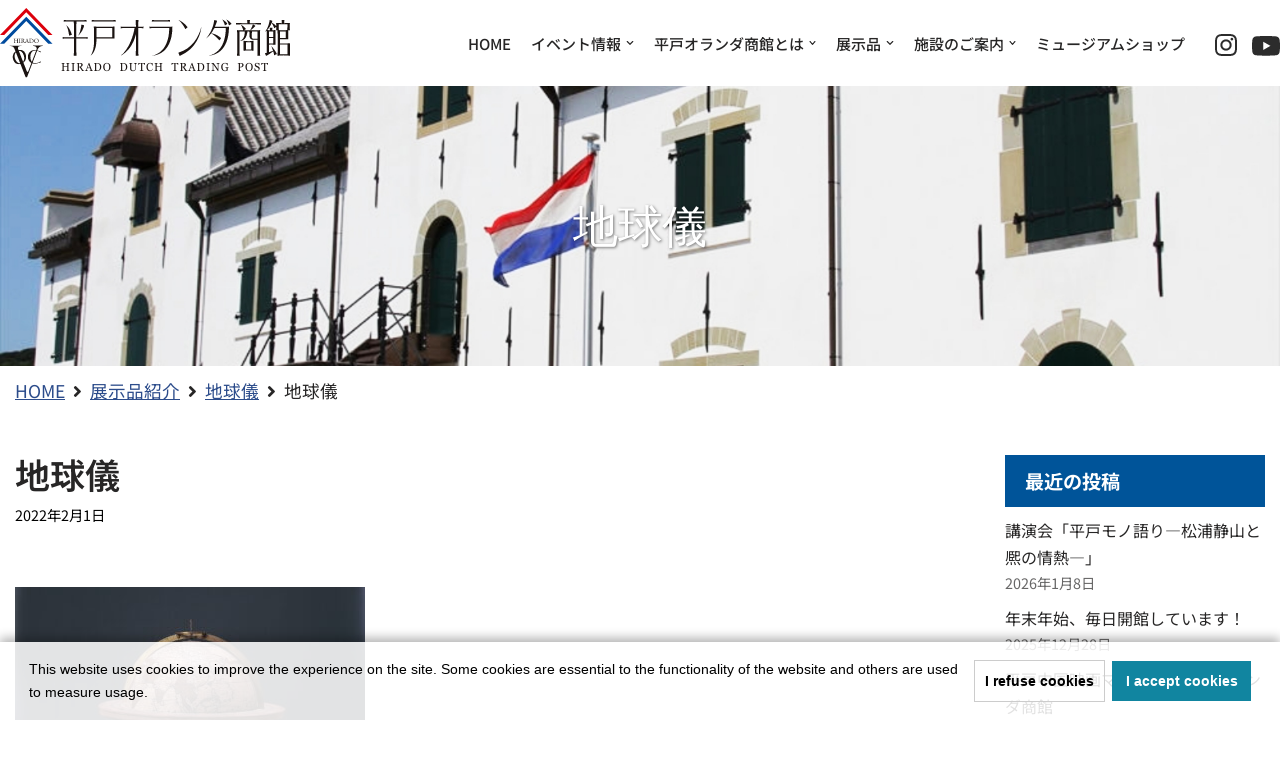

--- FILE ---
content_type: text/html; charset=UTF-8
request_url: https://hirado-shoukan.jp/exhibitions/907/attachment/ex13-globe/
body_size: 22814
content:
<!DOCTYPE html>
<html dir="ltr" lang="ja" prefix="og: https://ogp.me/ns#">

<head>

<!-- Global site tag (gtag.js) - Google Analytics -->
<script async src="https://www.googletagmanager.com/gtag/js?id=G-JBYM9P4KHM"></script>
<script>
  window.dataLayer = window.dataLayer || [];
  function gtag(){dataLayer.push(arguments);}
  gtag('js', new Date());

  gtag('config', 'G-JBYM9P4KHM');
  gtag('config', 'UA-24724910-1');
</script>
<!-- Google Tag Manager -->
<script>(function(w,d,s,l,i){w[l]=w[l]||[];w[l].push({'gtm.start':
new Date().getTime(),event:'gtm.js'});var f=d.getElementsByTagName(s)[0],
j=d.createElement(s),dl=l!='dataLayer'?'&l='+l:'';j.async=true;j.src=
'https://www.googletagmanager.com/gtm.js?id='+i+dl;f.parentNode.insertBefore(j,f);
})(window,document,'script','dataLayer','GTM-55TS5CX');</script>
<!-- End Google Tag Manager -->
	
	
	<meta charset="UTF-8">
	
	<meta name="viewport" content="width=device-width, initial-scale=1, minimum-scale=1">
	<link rel="profile" href="https://gmpg.org/xfn/11">
		
	<link rel="stylesheet" href="https://hirado-shoukan.jp/wp-content/themes/neve/css/shokan.css" />
	<link rel="stylesheet" href="https://hirado-shoukan.jp/wp-content/themes/neve/css/colorbox.css" />


	
	<title>地球儀 - 【公式】平戸オランダ商館ホームページ</title>

		<!-- All in One SEO 4.9.3 - aioseo.com -->
	<meta name="description" content="地球儀" />
	<meta name="robots" content="max-image-preview:large" />
	<meta name="author" content="azborn"/>
	<link rel="canonical" href="https://hirado-shoukan.jp/exhibitions/907/attachment/ex13-globe/" />
	<meta name="generator" content="All in One SEO (AIOSEO) 4.9.3" />
		<meta property="og:locale" content="ja_JP" />
		<meta property="og:site_name" content="【公式】平戸オランダ商館ホームページ - 平戸オランダ商館 国指定史跡「平戸和蘭商館跡」復元建造物" />
		<meta property="og:type" content="article" />
		<meta property="og:title" content="地球儀 - 【公式】平戸オランダ商館ホームページ" />
		<meta property="og:description" content="地球儀" />
		<meta property="og:url" content="https://hirado-shoukan.jp/exhibitions/907/attachment/ex13-globe/" />
		<meta property="og:image" content="https://hirado-shoukan.jp/wp-content/uploads/2022/02/logo.png" />
		<meta property="og:image:secure_url" content="https://hirado-shoukan.jp/wp-content/uploads/2022/02/logo.png" />
		<meta property="article:published_time" content="2022-02-01T06:25:26+00:00" />
		<meta property="article:modified_time" content="2022-02-01T06:25:37+00:00" />
		<meta property="article:publisher" content="https://www.facebook.com/hirado.shoukan/" />
		<meta name="twitter:card" content="summary" />
		<meta name="twitter:title" content="地球儀 - 【公式】平戸オランダ商館ホームページ" />
		<meta name="twitter:description" content="地球儀" />
		<meta name="twitter:image" content="https://hirado-shoukan.jp/wp-content/uploads/2022/02/logo.png" />
		<script type="application/ld+json" class="aioseo-schema">
			{"@context":"https:\/\/schema.org","@graph":[{"@type":"BreadcrumbList","@id":"https:\/\/hirado-shoukan.jp\/exhibitions\/907\/attachment\/ex13-globe\/#breadcrumblist","itemListElement":[{"@type":"ListItem","@id":"https:\/\/hirado-shoukan.jp#listItem","position":1,"name":"\u30db\u30fc\u30e0","item":"https:\/\/hirado-shoukan.jp","nextItem":{"@type":"ListItem","@id":"https:\/\/hirado-shoukan.jp\/exhibitions\/907\/attachment\/ex13-globe\/#listItem","name":"\u5730\u7403\u5100"}},{"@type":"ListItem","@id":"https:\/\/hirado-shoukan.jp\/exhibitions\/907\/attachment\/ex13-globe\/#listItem","position":2,"name":"\u5730\u7403\u5100","previousItem":{"@type":"ListItem","@id":"https:\/\/hirado-shoukan.jp#listItem","name":"\u30db\u30fc\u30e0"}}]},{"@type":"ItemPage","@id":"https:\/\/hirado-shoukan.jp\/exhibitions\/907\/attachment\/ex13-globe\/#itempage","url":"https:\/\/hirado-shoukan.jp\/exhibitions\/907\/attachment\/ex13-globe\/","name":"\u5730\u7403\u5100 - \u3010\u516c\u5f0f\u3011\u5e73\u6238\u30aa\u30e9\u30f3\u30c0\u5546\u9928\u30db\u30fc\u30e0\u30da\u30fc\u30b8","description":"\u5730\u7403\u5100","inLanguage":"ja","isPartOf":{"@id":"https:\/\/hirado-shoukan.jp\/#website"},"breadcrumb":{"@id":"https:\/\/hirado-shoukan.jp\/exhibitions\/907\/attachment\/ex13-globe\/#breadcrumblist"},"author":{"@id":"https:\/\/hirado-shoukan.jp\/author\/azborn\/#author"},"creator":{"@id":"https:\/\/hirado-shoukan.jp\/author\/azborn\/#author"},"datePublished":"2022-02-01T15:25:26+09:00","dateModified":"2022-02-01T15:25:37+09:00"},{"@type":"Organization","@id":"https:\/\/hirado-shoukan.jp\/#organization","name":"\u5e73\u6238\u30aa\u30e9\u30f3\u30c0\u5546\u9928\u30aa\u30d5\u30a3\u30b7\u30e3\u30eb\u30db\u30fc\u30e0\u30da\u30fc\u30b8","description":"\u5e73\u6238\u30aa\u30e9\u30f3\u30c0\u5546\u9928 \u56fd\u6307\u5b9a\u53f2\u8de1\u300c\u5e73\u6238\u548c\u862d\u5546\u9928\u8de1\u300d\u5fa9\u5143\u5efa\u9020\u7269","url":"https:\/\/hirado-shoukan.jp\/","logo":{"@type":"ImageObject","url":"https:\/\/hirado-shoukan.jp\/wp-content\/uploads\/2022\/02\/logo.png","@id":"https:\/\/hirado-shoukan.jp\/exhibitions\/907\/attachment\/ex13-globe\/#organizationLogo","width":290,"height":70},"image":{"@id":"https:\/\/hirado-shoukan.jp\/exhibitions\/907\/attachment\/ex13-globe\/#organizationLogo"},"sameAs":["https:\/\/www.facebook.com\/hirado.shoukan\/","https:\/\/www.instagram.com\/hirado_dutch_trading_post\/","https:\/\/www.youtube.com\/channel\/UCpmZQAib7Jaj_YmQAGNJNaw"]},{"@type":"Person","@id":"https:\/\/hirado-shoukan.jp\/author\/azborn\/#author","url":"https:\/\/hirado-shoukan.jp\/author\/azborn\/","name":"azborn"},{"@type":"WebSite","@id":"https:\/\/hirado-shoukan.jp\/#website","url":"https:\/\/hirado-shoukan.jp\/","name":"\u3010\u516c\u5f0f\u3011\u5e73\u6238\u30aa\u30e9\u30f3\u30c0\u5546\u9928\u30db\u30fc\u30e0\u30da\u30fc\u30b8","description":"\u5e73\u6238\u30aa\u30e9\u30f3\u30c0\u5546\u9928 \u56fd\u6307\u5b9a\u53f2\u8de1\u300c\u5e73\u6238\u548c\u862d\u5546\u9928\u8de1\u300d\u5fa9\u5143\u5efa\u9020\u7269","inLanguage":"ja","publisher":{"@id":"https:\/\/hirado-shoukan.jp\/#organization"}}]}
		</script>
		<!-- All in One SEO -->

<link rel='dns-prefetch' href='//ajax.googleapis.com' />
<link rel='dns-prefetch' href='//fonts.googleapis.com' />
<link rel="alternate" type="application/rss+xml" title="【公式】平戸オランダ商館ホームページ &raquo; フィード" href="https://hirado-shoukan.jp/feed/" />
<link rel="alternate" type="application/rss+xml" title="【公式】平戸オランダ商館ホームページ &raquo; コメントフィード" href="https://hirado-shoukan.jp/comments/feed/" />
<link rel="alternate" title="oEmbed (JSON)" type="application/json+oembed" href="https://hirado-shoukan.jp/wp-json/oembed/1.0/embed?url=https%3A%2F%2Fhirado-shoukan.jp%2Fexhibitions%2F907%2Fattachment%2Fex13-globe%2F" />
<link rel="alternate" title="oEmbed (XML)" type="text/xml+oembed" href="https://hirado-shoukan.jp/wp-json/oembed/1.0/embed?url=https%3A%2F%2Fhirado-shoukan.jp%2Fexhibitions%2F907%2Fattachment%2Fex13-globe%2F&#038;format=xml" />
<style id='wp-img-auto-sizes-contain-inline-css' type='text/css'>
img:is([sizes=auto i],[sizes^="auto," i]){contain-intrinsic-size:3000px 1500px}
/*# sourceURL=wp-img-auto-sizes-contain-inline-css */
</style>
<link rel='stylesheet' id='hfe-widgets-style-css' href='https://hirado-shoukan.jp/wp-content/plugins/header-footer-elementor/inc/widgets-css/frontend.css?ver=2.8.2' type='text/css' media='all' />
<style id='wp-emoji-styles-inline-css' type='text/css'>

	img.wp-smiley, img.emoji {
		display: inline !important;
		border: none !important;
		box-shadow: none !important;
		height: 1em !important;
		width: 1em !important;
		margin: 0 0.07em !important;
		vertical-align: -0.1em !important;
		background: none !important;
		padding: 0 !important;
	}
/*# sourceURL=wp-emoji-styles-inline-css */
</style>
<link rel='stylesheet' id='wp-block-library-css' href='https://hirado-shoukan.jp/wp-includes/css/dist/block-library/style.min.css?ver=6.9' type='text/css' media='all' />
<style id='classic-theme-styles-inline-css' type='text/css'>
/*! This file is auto-generated */
.wp-block-button__link{color:#fff;background-color:#32373c;border-radius:9999px;box-shadow:none;text-decoration:none;padding:calc(.667em + 2px) calc(1.333em + 2px);font-size:1.125em}.wp-block-file__button{background:#32373c;color:#fff;text-decoration:none}
/*# sourceURL=/wp-includes/css/classic-themes.min.css */
</style>
<link rel='stylesheet' id='aioseo/css/src/vue/standalone/blocks/table-of-contents/global.scss-css' href='https://hirado-shoukan.jp/wp-content/plugins/all-in-one-seo-pack/dist/Lite/assets/css/table-of-contents/global.e90f6d47.css?ver=4.9.3' type='text/css' media='all' />
<style id='pdfemb-pdf-embedder-viewer-style-inline-css' type='text/css'>
.wp-block-pdfemb-pdf-embedder-viewer{max-width:none}

/*# sourceURL=https://hirado-shoukan.jp/wp-content/plugins/pdf-embedder/block/build/style-index.css */
</style>
<style id='global-styles-inline-css' type='text/css'>
:root{--wp--preset--aspect-ratio--square: 1;--wp--preset--aspect-ratio--4-3: 4/3;--wp--preset--aspect-ratio--3-4: 3/4;--wp--preset--aspect-ratio--3-2: 3/2;--wp--preset--aspect-ratio--2-3: 2/3;--wp--preset--aspect-ratio--16-9: 16/9;--wp--preset--aspect-ratio--9-16: 9/16;--wp--preset--color--black: #000000;--wp--preset--color--cyan-bluish-gray: #abb8c3;--wp--preset--color--white: #ffffff;--wp--preset--color--pale-pink: #f78da7;--wp--preset--color--vivid-red: #cf2e2e;--wp--preset--color--luminous-vivid-orange: #ff6900;--wp--preset--color--luminous-vivid-amber: #fcb900;--wp--preset--color--light-green-cyan: #7bdcb5;--wp--preset--color--vivid-green-cyan: #00d084;--wp--preset--color--pale-cyan-blue: #8ed1fc;--wp--preset--color--vivid-cyan-blue: #0693e3;--wp--preset--color--vivid-purple: #9b51e0;--wp--preset--color--neve-link-color: var(--nv-primary-accent);--wp--preset--color--neve-link-hover-color: var(--nv-secondary-accent);--wp--preset--color--nv-site-bg: var(--nv-site-bg);--wp--preset--color--nv-light-bg: var(--nv-light-bg);--wp--preset--color--nv-dark-bg: var(--nv-dark-bg);--wp--preset--color--neve-text-color: var(--nv-text-color);--wp--preset--color--nv-text-dark-bg: var(--nv-text-dark-bg);--wp--preset--color--nv-c-1: var(--nv-c-1);--wp--preset--color--nv-c-2: var(--nv-c-2);--wp--preset--gradient--vivid-cyan-blue-to-vivid-purple: linear-gradient(135deg,rgb(6,147,227) 0%,rgb(155,81,224) 100%);--wp--preset--gradient--light-green-cyan-to-vivid-green-cyan: linear-gradient(135deg,rgb(122,220,180) 0%,rgb(0,208,130) 100%);--wp--preset--gradient--luminous-vivid-amber-to-luminous-vivid-orange: linear-gradient(135deg,rgb(252,185,0) 0%,rgb(255,105,0) 100%);--wp--preset--gradient--luminous-vivid-orange-to-vivid-red: linear-gradient(135deg,rgb(255,105,0) 0%,rgb(207,46,46) 100%);--wp--preset--gradient--very-light-gray-to-cyan-bluish-gray: linear-gradient(135deg,rgb(238,238,238) 0%,rgb(169,184,195) 100%);--wp--preset--gradient--cool-to-warm-spectrum: linear-gradient(135deg,rgb(74,234,220) 0%,rgb(151,120,209) 20%,rgb(207,42,186) 40%,rgb(238,44,130) 60%,rgb(251,105,98) 80%,rgb(254,248,76) 100%);--wp--preset--gradient--blush-light-purple: linear-gradient(135deg,rgb(255,206,236) 0%,rgb(152,150,240) 100%);--wp--preset--gradient--blush-bordeaux: linear-gradient(135deg,rgb(254,205,165) 0%,rgb(254,45,45) 50%,rgb(107,0,62) 100%);--wp--preset--gradient--luminous-dusk: linear-gradient(135deg,rgb(255,203,112) 0%,rgb(199,81,192) 50%,rgb(65,88,208) 100%);--wp--preset--gradient--pale-ocean: linear-gradient(135deg,rgb(255,245,203) 0%,rgb(182,227,212) 50%,rgb(51,167,181) 100%);--wp--preset--gradient--electric-grass: linear-gradient(135deg,rgb(202,248,128) 0%,rgb(113,206,126) 100%);--wp--preset--gradient--midnight: linear-gradient(135deg,rgb(2,3,129) 0%,rgb(40,116,252) 100%);--wp--preset--font-size--small: 13px;--wp--preset--font-size--medium: 20px;--wp--preset--font-size--large: 36px;--wp--preset--font-size--x-large: 42px;--wp--preset--spacing--20: 0.44rem;--wp--preset--spacing--30: 0.67rem;--wp--preset--spacing--40: 1rem;--wp--preset--spacing--50: 1.5rem;--wp--preset--spacing--60: 2.25rem;--wp--preset--spacing--70: 3.38rem;--wp--preset--spacing--80: 5.06rem;--wp--preset--shadow--natural: 6px 6px 9px rgba(0, 0, 0, 0.2);--wp--preset--shadow--deep: 12px 12px 50px rgba(0, 0, 0, 0.4);--wp--preset--shadow--sharp: 6px 6px 0px rgba(0, 0, 0, 0.2);--wp--preset--shadow--outlined: 6px 6px 0px -3px rgb(255, 255, 255), 6px 6px rgb(0, 0, 0);--wp--preset--shadow--crisp: 6px 6px 0px rgb(0, 0, 0);}:where(.is-layout-flex){gap: 0.5em;}:where(.is-layout-grid){gap: 0.5em;}body .is-layout-flex{display: flex;}.is-layout-flex{flex-wrap: wrap;align-items: center;}.is-layout-flex > :is(*, div){margin: 0;}body .is-layout-grid{display: grid;}.is-layout-grid > :is(*, div){margin: 0;}:where(.wp-block-columns.is-layout-flex){gap: 2em;}:where(.wp-block-columns.is-layout-grid){gap: 2em;}:where(.wp-block-post-template.is-layout-flex){gap: 1.25em;}:where(.wp-block-post-template.is-layout-grid){gap: 1.25em;}.has-black-color{color: var(--wp--preset--color--black) !important;}.has-cyan-bluish-gray-color{color: var(--wp--preset--color--cyan-bluish-gray) !important;}.has-white-color{color: var(--wp--preset--color--white) !important;}.has-pale-pink-color{color: var(--wp--preset--color--pale-pink) !important;}.has-vivid-red-color{color: var(--wp--preset--color--vivid-red) !important;}.has-luminous-vivid-orange-color{color: var(--wp--preset--color--luminous-vivid-orange) !important;}.has-luminous-vivid-amber-color{color: var(--wp--preset--color--luminous-vivid-amber) !important;}.has-light-green-cyan-color{color: var(--wp--preset--color--light-green-cyan) !important;}.has-vivid-green-cyan-color{color: var(--wp--preset--color--vivid-green-cyan) !important;}.has-pale-cyan-blue-color{color: var(--wp--preset--color--pale-cyan-blue) !important;}.has-vivid-cyan-blue-color{color: var(--wp--preset--color--vivid-cyan-blue) !important;}.has-vivid-purple-color{color: var(--wp--preset--color--vivid-purple) !important;}.has-black-background-color{background-color: var(--wp--preset--color--black) !important;}.has-cyan-bluish-gray-background-color{background-color: var(--wp--preset--color--cyan-bluish-gray) !important;}.has-white-background-color{background-color: var(--wp--preset--color--white) !important;}.has-pale-pink-background-color{background-color: var(--wp--preset--color--pale-pink) !important;}.has-vivid-red-background-color{background-color: var(--wp--preset--color--vivid-red) !important;}.has-luminous-vivid-orange-background-color{background-color: var(--wp--preset--color--luminous-vivid-orange) !important;}.has-luminous-vivid-amber-background-color{background-color: var(--wp--preset--color--luminous-vivid-amber) !important;}.has-light-green-cyan-background-color{background-color: var(--wp--preset--color--light-green-cyan) !important;}.has-vivid-green-cyan-background-color{background-color: var(--wp--preset--color--vivid-green-cyan) !important;}.has-pale-cyan-blue-background-color{background-color: var(--wp--preset--color--pale-cyan-blue) !important;}.has-vivid-cyan-blue-background-color{background-color: var(--wp--preset--color--vivid-cyan-blue) !important;}.has-vivid-purple-background-color{background-color: var(--wp--preset--color--vivid-purple) !important;}.has-black-border-color{border-color: var(--wp--preset--color--black) !important;}.has-cyan-bluish-gray-border-color{border-color: var(--wp--preset--color--cyan-bluish-gray) !important;}.has-white-border-color{border-color: var(--wp--preset--color--white) !important;}.has-pale-pink-border-color{border-color: var(--wp--preset--color--pale-pink) !important;}.has-vivid-red-border-color{border-color: var(--wp--preset--color--vivid-red) !important;}.has-luminous-vivid-orange-border-color{border-color: var(--wp--preset--color--luminous-vivid-orange) !important;}.has-luminous-vivid-amber-border-color{border-color: var(--wp--preset--color--luminous-vivid-amber) !important;}.has-light-green-cyan-border-color{border-color: var(--wp--preset--color--light-green-cyan) !important;}.has-vivid-green-cyan-border-color{border-color: var(--wp--preset--color--vivid-green-cyan) !important;}.has-pale-cyan-blue-border-color{border-color: var(--wp--preset--color--pale-cyan-blue) !important;}.has-vivid-cyan-blue-border-color{border-color: var(--wp--preset--color--vivid-cyan-blue) !important;}.has-vivid-purple-border-color{border-color: var(--wp--preset--color--vivid-purple) !important;}.has-vivid-cyan-blue-to-vivid-purple-gradient-background{background: var(--wp--preset--gradient--vivid-cyan-blue-to-vivid-purple) !important;}.has-light-green-cyan-to-vivid-green-cyan-gradient-background{background: var(--wp--preset--gradient--light-green-cyan-to-vivid-green-cyan) !important;}.has-luminous-vivid-amber-to-luminous-vivid-orange-gradient-background{background: var(--wp--preset--gradient--luminous-vivid-amber-to-luminous-vivid-orange) !important;}.has-luminous-vivid-orange-to-vivid-red-gradient-background{background: var(--wp--preset--gradient--luminous-vivid-orange-to-vivid-red) !important;}.has-very-light-gray-to-cyan-bluish-gray-gradient-background{background: var(--wp--preset--gradient--very-light-gray-to-cyan-bluish-gray) !important;}.has-cool-to-warm-spectrum-gradient-background{background: var(--wp--preset--gradient--cool-to-warm-spectrum) !important;}.has-blush-light-purple-gradient-background{background: var(--wp--preset--gradient--blush-light-purple) !important;}.has-blush-bordeaux-gradient-background{background: var(--wp--preset--gradient--blush-bordeaux) !important;}.has-luminous-dusk-gradient-background{background: var(--wp--preset--gradient--luminous-dusk) !important;}.has-pale-ocean-gradient-background{background: var(--wp--preset--gradient--pale-ocean) !important;}.has-electric-grass-gradient-background{background: var(--wp--preset--gradient--electric-grass) !important;}.has-midnight-gradient-background{background: var(--wp--preset--gradient--midnight) !important;}.has-small-font-size{font-size: var(--wp--preset--font-size--small) !important;}.has-medium-font-size{font-size: var(--wp--preset--font-size--medium) !important;}.has-large-font-size{font-size: var(--wp--preset--font-size--large) !important;}.has-x-large-font-size{font-size: var(--wp--preset--font-size--x-large) !important;}
:where(.wp-block-post-template.is-layout-flex){gap: 1.25em;}:where(.wp-block-post-template.is-layout-grid){gap: 1.25em;}
:where(.wp-block-term-template.is-layout-flex){gap: 1.25em;}:where(.wp-block-term-template.is-layout-grid){gap: 1.25em;}
:where(.wp-block-columns.is-layout-flex){gap: 2em;}:where(.wp-block-columns.is-layout-grid){gap: 2em;}
:root :where(.wp-block-pullquote){font-size: 1.5em;line-height: 1.6;}
/*# sourceURL=global-styles-inline-css */
</style>
<link rel='stylesheet' id='contact-form-7-css' href='https://hirado-shoukan.jp/wp-content/plugins/contact-form-7/includes/css/styles.css?ver=6.0.2' type='text/css' media='all' />
<link rel='stylesheet' id='cf7msm_styles-css' href='https://hirado-shoukan.jp/wp-content/plugins/contact-form-7-multi-step-module/resources/cf7msm.css?ver=4.5' type='text/css' media='all' />
<link rel='stylesheet' id='hfe-style-css' href='https://hirado-shoukan.jp/wp-content/plugins/header-footer-elementor/assets/css/header-footer-elementor.css?ver=2.8.2' type='text/css' media='all' />
<link rel='stylesheet' id='elementor-icons-css' href='https://hirado-shoukan.jp/wp-content/plugins/elementor/assets/lib/eicons/css/elementor-icons.min.css?ver=5.46.0' type='text/css' media='all' />
<link rel='stylesheet' id='elementor-frontend-css' href='https://hirado-shoukan.jp/wp-content/plugins/elementor/assets/css/frontend.min.css?ver=3.34.3' type='text/css' media='all' />
<link rel='stylesheet' id='elementor-post-5-css' href='https://hirado-shoukan.jp/wp-content/uploads/elementor/css/post-5.css?ver=1769443469' type='text/css' media='all' />
<link rel='stylesheet' id='elementor-post-632-css' href='https://hirado-shoukan.jp/wp-content/uploads/elementor/css/post-632.css?ver=1769443469' type='text/css' media='all' />
<link rel='stylesheet' id='neve-style-css' href='https://hirado-shoukan.jp/wp-content/themes/neve/style-main-new.min.css?ver=3.1.3' type='text/css' media='all' />
<style id='neve-style-inline-css' type='text/css'>
.nv-meta-list li.meta:not(:last-child):after { content:"/" }
 :root{ --container: 748px;--postWidth:50%; --primaryBtnBg: var(--nv-primary-accent); --primaryBtnHoverBg: var(--nv-primary-accent); --primaryBtnColor: #ffffff; --secondaryBtnColor: var(--nv-primary-accent); --primaryBtnHoverColor: #ffffff; --secondaryBtnHoverColor: var(--nv-primary-accent);--primaryBtnBorderRadius:3px;--secondaryBtnBorderRadius:3px;--secondaryBtnBorderWidth:3px;--btnPadding:13px 15px;--primaryBtnPadding:13px 15px;--secondaryBtnPadding:10px 12px; --bodyFontFamily: "Noto Sans JP"; --bodyFontSize: 15px; --bodyLineHeight: 1.6; --bodyLetterSpacing: 0px; --bodyFontWeight: 400; --h1FontSize: 25px; --h1FontWeight: 600; --h1LineHeight: 1.2em; --h1LetterSpacing: 0px; --h1TextTransform: none; --h2FontSize: 28px; --h2FontWeight: 700; --h2LineHeight: 1.3; --h2LetterSpacing: 0px; --h2TextTransform: none; --h3FontSize: 24px; --h3FontWeight: 700; --h3LineHeight: 1.4; --h3LetterSpacing: 0px; --h3TextTransform: none; --h4FontSize: 20px; --h4FontWeight: 700; --h4LineHeight: 1.6; --h4LetterSpacing: 0px; --h4TextTransform: none; --h5FontSize: 16px; --h5FontWeight: 600; --h5LineHeight: 1.6em; --h5LetterSpacing: 0px; --h5TextTransform: none; --h6FontSize: 14px; --h6FontWeight: 700; --h6LineHeight: 1.6; --h6LetterSpacing: 0px; --h6TextTransform: none;--formFieldBorderWidth:2px;--formFieldBorderRadius:3px; --formFieldBgColor: var(--nv-site-bg); --formFieldBorderColor: #dddddd; --formFieldColor: var(--nv-text-color);--formFieldPadding:10px 12px; } .single-post-container .alignfull > [class*="__inner-container"], .single-post-container .alignwide > [class*="__inner-container"]{ max-width:718px } .nv-meta-list{ --avatarSize: 20px; } .single .nv-meta-list{ --avatarSize: 20px; } .blog .blog-entry-title, .archive .blog-entry-title{ --fontSize: 16px; } .nv-is-boxed.nv-comments-wrap{ --padding:20px; } .nv-is-boxed.comment-respond{ --padding:20px; } .global-styled{ --bgColor: var(--nv-site-bg); } .header-top{ --rowBColor: var(--nv-light-bg); --color: var(--nv-text-color); --bgColor: var(--nv-site-bg); } .header-main{ --rowBWidth:0px; --rowBColor: var(--nv-light-bg); --color: var(--nv-text-color); --bgColor: var(--nv-site-bg); } .header-bottom{ --rowBColor: var(--nv-light-bg); --color: var(--nv-text-color); --bgColor: var(--nv-site-bg); } .header-menu-sidebar-bg{ --justify: flex-start; --textAlign: left;--flexG: 1; --color: var(--nv-text-color); --bgColor: var(--nv-site-bg); } .header-menu-sidebar{ width: 360px; } .builder-item--logo{ --maxWidth: 189px;--padding:10px 0;--margin:0; --textAlign: left;--justify: flex-start; } .builder-item--nav-icon,.header-menu-sidebar .close-sidebar-panel .navbar-toggle{ --borderRadius:0; } .builder-item--nav-icon{ --padding:10px 15px;--margin:0; } .builder-item--primary-menu{ --hoverColor: var(--nv-secondary-accent); --activeColor: var(--nv-primary-accent); --spacing: 20px; --height: 25px;--padding:0;--margin:0; --fontSize: 1em; --lineHeight: 0.5em; --letterSpacing: 0px; --fontWeight: 500; --textTransform: none; --iconSize: 1em; } .hfg-is-group.has-primary-menu .inherit-ff{ --inheritedFW: 500; } .builder-item--custom_html{ --padding:0;--margin:0; --fontSize: 1em; --lineHeight: 1.6; --letterSpacing: 0px; --fontWeight: 500; --textTransform: none; --iconSize: 1em; --textAlign: left;--justify: flex-start; } .builder-item--secondary-menu{ --hoverColor: var(--nv-secondary-accent); --spacing: 16px; --height: 17px;--padding:0;--margin:0; --fontSize: 1em; --lineHeight: 1em; --letterSpacing: 0px; --fontWeight: 400; --textTransform: none; --iconSize: 1em; } .hfg-is-group.has-secondary-menu .inherit-ff{ --inheritedFW: 400; } .footer-top-inner .row{ grid-template-columns:1fr 1fr 1fr; --vAlign: flex-start; } .footer-top{ --rowBColor: var(--nv-light-bg); --color: var(--nv-text-color); --bgColor: var(--nv-site-bg); } .footer-main-inner .row{ grid-template-columns:1fr 1fr 1fr; --vAlign: flex-start; } .footer-main{ --rowBColor: var(--nv-light-bg); --color: var(--nv-text-color); --bgColor: var(--nv-site-bg); } .footer-bottom-inner .row{ grid-template-columns:1fr 1fr 1fr; --vAlign: flex-start; } .footer-bottom{ --rowBColor: var(--nv-light-bg); --color: var(--nv-text-dark-bg); --bgColor: var(--nv-dark-bg); } .builder-item--footer_copyright{ --padding:0;--margin:0; --fontSize: 1em; --lineHeight: 1.6; --letterSpacing: 0px; --fontWeight: 500; --textTransform: none; --iconSize: 1em; --textAlign: left;--justify: flex-start; } @media(min-width: 576px){ :root{ --container: 992px;--postWidth:50%;--btnPadding:13px 15px;--primaryBtnPadding:13px 15px;--secondaryBtnPadding:10px 12px; --bodyFontSize: 16px; --bodyLineHeight: 1.6; --bodyLetterSpacing: 0px; --h1FontSize: 30px; --h1LineHeight: 1.2em; --h1LetterSpacing: 0px; --h2FontSize: 30px; --h2LineHeight: 1.2; --h2LetterSpacing: 0px; --h3FontSize: 26px; --h3LineHeight: 1.4; --h3LetterSpacing: 0px; --h4FontSize: 22px; --h4LineHeight: 1.5; --h4LetterSpacing: 0px; --h5FontSize: 18px; --h5LineHeight: 1.6em; --h5LetterSpacing: 0px; --h6FontSize: 14px; --h6LineHeight: 1.6; --h6LetterSpacing: 0px; } .single-post-container .alignfull > [class*="__inner-container"], .single-post-container .alignwide > [class*="__inner-container"]{ max-width:962px } .nv-meta-list{ --avatarSize: 20px; } .single .nv-meta-list{ --avatarSize: 20px; } .blog .blog-entry-title, .archive .blog-entry-title{ --fontSize: 18px; } .nv-is-boxed.nv-comments-wrap{ --padding:30px; } .nv-is-boxed.comment-respond{ --padding:30px; } .header-main{ --rowBWidth:0px; } .header-menu-sidebar-bg{ --justify: flex-start; --textAlign: left;--flexG: 1; } .header-menu-sidebar{ width: 360px; } .builder-item--logo{ --maxWidth: 279px;--padding:10px 0;--margin:0; --textAlign: left;--justify: flex-start; } .builder-item--nav-icon{ --padding:10px 15px;--margin:0; } .builder-item--primary-menu{ --spacing: 20px; --height: 25px;--padding:0;--margin:0; --fontSize: 15px; --lineHeight: 0.5em; --letterSpacing: 0px; --iconSize: 15px; } .builder-item--custom_html{ --padding:0;--margin:0; --fontSize: 1em; --lineHeight: 1.6; --letterSpacing: 0px; --iconSize: 1em; --textAlign: left;--justify: flex-start; } .builder-item--secondary-menu{ --spacing: 20px; --height: 25px;--padding:0;--margin:0; --fontSize: 1em; --lineHeight: 1.2em; --letterSpacing: 0px; --iconSize: 1em; } .builder-item--footer_copyright{ --padding:0;--margin:0; --fontSize: 1em; --lineHeight: 1.6; --letterSpacing: 0px; --iconSize: 1em; --textAlign: left;--justify: flex-start; } }@media(min-width: 960px){ :root{ --container: 1500px;--postWidth:25%;--btnPadding:13px 15px;--primaryBtnPadding:13px 15px;--secondaryBtnPadding:10px 12px; --bodyFontSize: 16px; --bodyLineHeight: 1.7; --bodyLetterSpacing: 0px; --h1FontSize: 35px; --h1LineHeight: 1.1em; --h1LetterSpacing: 0px; --h2FontSize: 32px; --h2LineHeight: 1.2; --h2LetterSpacing: 0px; --h3FontSize: 28px; --h3LineHeight: 1.4; --h3LetterSpacing: 0px; --h4FontSize: 24px; --h4LineHeight: 1.5; --h4LetterSpacing: 0px; --h5FontSize: 20px; --h5LineHeight: 1.6em; --h5LetterSpacing: 0px; --h6FontSize: 16px; --h6LineHeight: 1.6; --h6LetterSpacing: 0px; } body:not(.single):not(.archive):not(.blog):not(.search):not(.error404) .neve-main > .container .col, body.post-type-archive-course .neve-main > .container .col, body.post-type-archive-llms_membership .neve-main > .container .col{ max-width: 75%; } body:not(.single):not(.archive):not(.blog):not(.search):not(.error404) .nv-sidebar-wrap, body.post-type-archive-course .nv-sidebar-wrap, body.post-type-archive-llms_membership .nv-sidebar-wrap{ max-width: 25%; } .neve-main > .archive-container .nv-index-posts.col{ max-width: 75%; } .neve-main > .archive-container .nv-sidebar-wrap{ max-width: 25%; } .neve-main > .single-post-container .nv-single-post-wrap.col{ max-width: 75%; } .single-post-container .alignfull > [class*="__inner-container"], .single-post-container .alignwide > [class*="__inner-container"]{ max-width:1095px } .container-fluid.single-post-container .alignfull > [class*="__inner-container"], .container-fluid.single-post-container .alignwide > [class*="__inner-container"]{ max-width:calc(75% + 15px) } .neve-main > .single-post-container .nv-sidebar-wrap{ max-width: 25%; } .nv-meta-list{ --avatarSize: 20px; } .single .nv-meta-list{ --avatarSize: 20px; } .blog .blog-entry-title, .archive .blog-entry-title{ --fontSize: 18px; } .nv-is-boxed.nv-comments-wrap{ --padding:40px; } .nv-is-boxed.comment-respond{ --padding:40px; } .header-main{ --rowBWidth:0px; } .header-menu-sidebar-bg{ --justify: flex-start; --textAlign: left;--flexG: 1; } .header-menu-sidebar{ width: 360px; } .builder-item--logo{ --maxWidth: 290px;--padding:10px 0;--margin:0; --textAlign: left;--justify: flex-start; } .builder-item--nav-icon{ --padding:10px 15px;--margin:0; } .builder-item--primary-menu{ --spacing: 20px; --height: 40px;--padding:0 0 0 30px;;--margin:20px 0; --fontSize: 15px; --lineHeight: 1em; --letterSpacing: 0px; --iconSize: 15px; } .builder-item--custom_html{ --padding:0;--margin:0; --fontSize: 1em; --lineHeight: 1.6; --letterSpacing: 0px; --iconSize: 1em; --textAlign: left;--justify: flex-start; } .builder-item--secondary-menu{ --spacing: 20px; --height: 25px;--padding:0;--margin:0; --fontSize: 1em; --lineHeight: 1.6em; --letterSpacing: 0px; --iconSize: 1em; } .builder-item--footer_copyright{ --padding:0;--margin:0; --fontSize: 1em; --lineHeight: 1.6; --letterSpacing: 0px; --iconSize: 1em; --textAlign: left;--justify: flex-start; } }.nv-content-wrap .elementor a:not(.button):not(.wp-block-file__button){ text-decoration: none; }:root{--nv-primary-accent:#2c4c8b;--nv-secondary-accent:#2f5aae;--nv-site-bg:#ffffff;--nv-light-bg:#f4f5f7;--nv-dark-bg:#121212;--nv-text-color:#272626;--nv-text-dark-bg:#ffffff;--nv-c-1:#9463ae;--nv-c-2:#be574b;--nv-fallback-ff:Arial, Helvetica, sans-serif;}
:root{--e-global-color-nvprimaryaccent:#2c4c8b;--e-global-color-nvsecondaryaccent:#2f5aae;--e-global-color-nvsitebg:#ffffff;--e-global-color-nvlightbg:#f4f5f7;--e-global-color-nvdarkbg:#121212;--e-global-color-nvtextcolor:#272626;--e-global-color-nvtextdarkbg:#ffffff;--e-global-color-nvc1:#9463ae;--e-global-color-nvc2:#be574b;}
/*# sourceURL=neve-style-inline-css */
</style>
<link rel='stylesheet' id='fancybox-css' href='https://hirado-shoukan.jp/wp-content/plugins/easy-fancybox/fancybox/1.5.4/jquery.fancybox.min.css?ver=6.9' type='text/css' media='screen' />
<link rel='stylesheet' id='no-right-click-images-frontend-css' href='https://hirado-shoukan.jp/wp-content/plugins/no-right-click-images-plugin/css/no-right-click-images-frontend.css?ver=4.1' type='text/css' media='all' />
<link rel='stylesheet' id='hfe-elementor-icons-css' href='https://hirado-shoukan.jp/wp-content/plugins/elementor/assets/lib/eicons/css/elementor-icons.min.css?ver=5.34.0' type='text/css' media='all' />
<link rel='stylesheet' id='hfe-icons-list-css' href='https://hirado-shoukan.jp/wp-content/plugins/elementor/assets/css/widget-icon-list.min.css?ver=3.24.3' type='text/css' media='all' />
<link rel='stylesheet' id='hfe-social-icons-css' href='https://hirado-shoukan.jp/wp-content/plugins/elementor/assets/css/widget-social-icons.min.css?ver=3.24.0' type='text/css' media='all' />
<link rel='stylesheet' id='hfe-social-share-icons-brands-css' href='https://hirado-shoukan.jp/wp-content/plugins/elementor/assets/lib/font-awesome/css/brands.css?ver=5.15.3' type='text/css' media='all' />
<link rel='stylesheet' id='hfe-social-share-icons-fontawesome-css' href='https://hirado-shoukan.jp/wp-content/plugins/elementor/assets/lib/font-awesome/css/fontawesome.css?ver=5.15.3' type='text/css' media='all' />
<link rel='stylesheet' id='hfe-nav-menu-icons-css' href='https://hirado-shoukan.jp/wp-content/plugins/elementor/assets/lib/font-awesome/css/solid.css?ver=5.15.3' type='text/css' media='all' />
<link rel='stylesheet' id='ekit-widget-styles-css' href='https://hirado-shoukan.jp/wp-content/plugins/elementskit-lite/widgets/init/assets/css/widget-styles.css?ver=3.7.8' type='text/css' media='all' />
<link rel='stylesheet' id='ekit-responsive-css' href='https://hirado-shoukan.jp/wp-content/plugins/elementskit-lite/widgets/init/assets/css/responsive.css?ver=3.7.8' type='text/css' media='all' />
<link rel='stylesheet' id='eael-general-css' href='https://hirado-shoukan.jp/wp-content/plugins/essential-addons-for-elementor-lite/assets/front-end/css/view/general.min.css?ver=6.5.9' type='text/css' media='all' />
<link rel='stylesheet' id='neve-google-font-noto-sans-jp-css' href='//fonts.googleapis.com/css?family=Noto+Sans+JP%3A400%2C600%2C700%2C500&#038;display=swap&#038;ver=3.1.3' type='text/css' media='all' />
<link rel='stylesheet' id='elementor-gf-local-inter-css' href='https://hirado-shoukan.jp/wp-content/uploads/elementor/google-fonts/css/inter.css?ver=1742227414' type='text/css' media='all' />
<link rel='stylesheet' id='elementor-gf-local-epilogue-css' href='https://hirado-shoukan.jp/wp-content/uploads/elementor/google-fonts/css/epilogue.css?ver=1742227417' type='text/css' media='all' />
<link rel='stylesheet' id='elementor-gf-local-notosansjp-css' href='https://hirado-shoukan.jp/wp-content/uploads/elementor/google-fonts/css/notosansjp.css?ver=1742227488' type='text/css' media='all' />
<link rel='stylesheet' id='elementor-icons-shared-0-css' href='https://hirado-shoukan.jp/wp-content/plugins/elementor/assets/lib/font-awesome/css/fontawesome.min.css?ver=5.15.3' type='text/css' media='all' />
<link rel='stylesheet' id='elementor-icons-fa-solid-css' href='https://hirado-shoukan.jp/wp-content/plugins/elementor/assets/lib/font-awesome/css/solid.min.css?ver=5.15.3' type='text/css' media='all' />
<link rel="https://api.w.org/" href="https://hirado-shoukan.jp/wp-json/" /><link rel="alternate" title="JSON" type="application/json" href="https://hirado-shoukan.jp/wp-json/wp/v2/media/908" /><link rel="EditURI" type="application/rsd+xml" title="RSD" href="https://hirado-shoukan.jp/xmlrpc.php?rsd" />
<meta name="generator" content="WordPress 6.9" />
<link rel='shortlink' href='https://hirado-shoukan.jp/?p=908' />
<style id="mystickymenu" type="text/css">#mysticky-nav { width:100%; position: static; height: auto !important; }#mysticky-nav.wrapfixed { position:fixed; left: 0px; margin-top:0px;  z-index: 99990; -webkit-transition: 0.3s; -moz-transition: 0.3s; -o-transition: 0.3s; transition: 0.3s; -ms-filter:"progid:DXImageTransform.Microsoft.Alpha(Opacity=94)"; filter: alpha(opacity=94); opacity:0.94; background-color: #ffffff;}#mysticky-nav.wrapfixed .myfixed{ background-color: #ffffff; position: relative;top: auto;left: auto;right: auto;}#mysticky-nav.wrapfixed ul li.menu-item a { color: #000000;}#mysticky-nav .myfixed { margin:0 auto; float:none; border:0px; background:none; max-width:100%; }</style>			<style type="text/css">
																															</style>
			<meta name="generator" content="Elementor 3.34.3; features: additional_custom_breakpoints; settings: css_print_method-external, google_font-enabled, font_display-auto">
			<style>
				.e-con.e-parent:nth-of-type(n+4):not(.e-lazyloaded):not(.e-no-lazyload),
				.e-con.e-parent:nth-of-type(n+4):not(.e-lazyloaded):not(.e-no-lazyload) * {
					background-image: none !important;
				}
				@media screen and (max-height: 1024px) {
					.e-con.e-parent:nth-of-type(n+3):not(.e-lazyloaded):not(.e-no-lazyload),
					.e-con.e-parent:nth-of-type(n+3):not(.e-lazyloaded):not(.e-no-lazyload) * {
						background-image: none !important;
					}
				}
				@media screen and (max-height: 640px) {
					.e-con.e-parent:nth-of-type(n+2):not(.e-lazyloaded):not(.e-no-lazyload),
					.e-con.e-parent:nth-of-type(n+2):not(.e-lazyloaded):not(.e-no-lazyload) * {
						background-image: none !important;
					}
				}
			</style>
			<link rel="icon" href="https://hirado-shoukan.jp/wp-content/uploads/2022/01/cropped-favicon-1-32x32.png" sizes="32x32" />
<link rel="icon" href="https://hirado-shoukan.jp/wp-content/uploads/2022/01/cropped-favicon-1-192x192.png" sizes="192x192" />
<link rel="apple-touch-icon" href="https://hirado-shoukan.jp/wp-content/uploads/2022/01/cropped-favicon-1-180x180.png" />
<meta name="msapplication-TileImage" content="https://hirado-shoukan.jp/wp-content/uploads/2022/01/cropped-favicon-1-270x270.png" />

	</head>

<body data-rsssl=1  class="attachment wp-singular attachment-template-default single single-attachment postid-908 attachmentid-908 attachment-jpeg wp-custom-logo wp-theme-neve ehf-footer ehf-template-neve ehf-stylesheet-neve  nv-blog-grid nv-sidebar-right menu_sidebar_slide_left elementor-default elementor-kit-5" id="neve_body"  >
<div class="wrapper">
	
	<header class="header" role="banner" next-page-hide>
		<a class="neve-skip-link show-on-focus" href="#content" >
			コンテンツへスキップ		</a>
		<div id="header-grid"  class="hfg_header site-header">
	
<nav class="header--row header-main hide-on-mobile hide-on-tablet layout-contained nv-navbar header--row"
	data-row-id="main" data-show-on="desktop">

	<div
		class="header--row-inner header-main-inner">
		<div class="container">
			<div
				class="row row--wrapper"
				data-section="hfg_header_layout_main" >
				<div class="hfg-slot left"><div class="builder-item desktop-left"><div class="item--inner builder-item--logo"
		data-section="title_tagline"
		data-item-id="logo">
	<div class="site-logo">
	<a class="brand" href="https://hirado-shoukan.jp/" title="【公式】平戸オランダ商館ホームページ"
			aria-label="【公式】平戸オランダ商館ホームページ"><img width="290" height="70" src="https://hirado-shoukan.jp/wp-content/uploads/2022/02/logo.png" class="skip-lazy" alt="" decoding="async" /></a></div>

	</div>

</div></div><div class="hfg-slot right"><div class="builder-item has-nav"><div class="item--inner builder-item--primary-menu has_menu"
		data-section="header_menu_primary"
		data-item-id="primary-menu">
	<div class="nv-nav-wrap">
	<div role="navigation" class="style-border-bottom nav-menu-primary"
			aria-label="メインメニュー">

		<ul id="nv-primary-navigation-main" class="primary-menu-ul nav-ul"><li id="menu-item-317" class="menu-item menu-item-type-post_type menu-item-object-page menu-item-home menu-item-317"><a href="https://hirado-shoukan.jp/">HOME</a></li>
<li id="menu-item-505" class="menu-item menu-item-type-post_type_archive menu-item-object-eventinfo menu-item-has-children menu-item-505"><a href="https://hirado-shoukan.jp/eventinfo/"><span class="menu-item-title-wrap dd-title">イベント情報</span><div  class="caret-wrap 2"><span class="caret"><svg xmlns="http://www.w3.org/2000/svg" viewbox="0 0 448 512"><path d="M207.029 381.476L12.686 187.132c-9.373-9.373-9.373-24.569 0-33.941l22.667-22.667c9.357-9.357 24.522-9.375 33.901-.04L224 284.505l154.745-154.021c9.379-9.335 24.544-9.317 33.901.04l22.667 22.667c9.373 9.373 9.373 24.569 0 33.941L240.971 381.476c-9.373 9.372-24.569 9.372-33.942 0z"/></svg></span></div></a>
<ul class="sub-menu">
	<li id="menu-item-506" class="menu-item menu-item-type-taxonomy menu-item-object-eventinfo_cat menu-item-506"><a href="https://hirado-shoukan.jp/eventinfo_cat/special/">企画展</a></li>
	<li id="menu-item-507" class="menu-item menu-item-type-taxonomy menu-item-object-eventinfo_cat menu-item-507"><a href="https://hirado-shoukan.jp/eventinfo_cat/photo/">写真展</a></li>
</ul>
</li>
<li id="menu-item-318" class="menu-item menu-item-type-custom menu-item-object-custom menu-item-has-children menu-item-318"><a><span class="menu-item-title-wrap dd-title">平戸オランダ商館とは</span><div  class="caret-wrap 5"><span class="caret"><svg xmlns="http://www.w3.org/2000/svg" viewbox="0 0 448 512"><path d="M207.029 381.476L12.686 187.132c-9.373-9.373-9.373-24.569 0-33.941l22.667-22.667c9.357-9.357 24.522-9.375 33.901-.04L224 284.505l154.745-154.021c9.379-9.335 24.544-9.317 33.901.04l22.667 22.667c9.373 9.373 9.373 24.569 0 33.941L240.971 381.476c-9.373 9.372-24.569 9.372-33.942 0z"/></svg></span></div></a>
<ul class="sub-menu">
	<li id="menu-item-1066" class="menu-item menu-item-type-post_type menu-item-object-page menu-item-1066"><a href="https://hirado-shoukan.jp/history/">平戸オランダ商館の歴史</a></li>
	<li id="menu-item-1289" class="menu-item menu-item-type-post_type menu-item-object-page menu-item-has-children menu-item-1289"><a href="https://hirado-shoukan.jp/restoration/"><span class="menu-item-title-wrap dd-title">復元のあゆみ</span><div  class="caret-wrap 7"><span class="caret"><svg xmlns="http://www.w3.org/2000/svg" viewbox="0 0 448 512"><path d="M207.029 381.476L12.686 187.132c-9.373-9.373-9.373-24.569 0-33.941l22.667-22.667c9.357-9.357 24.522-9.375 33.901-.04L224 284.505l154.745-154.021c9.379-9.335 24.544-9.317 33.901.04l22.667 22.667c9.373 9.373 9.373 24.569 0 33.941L240.971 381.476c-9.373 9.372-24.569 9.372-33.942 0z"/></svg></span></div></a>
	<ul class="sub-menu">
		<li id="menu-item-1427" class="menu-item menu-item-type-post_type menu-item-object-page menu-item-1427"><a href="https://hirado-shoukan.jp/restoration/efforts/">復元に至る取り組み</a></li>
		<li id="menu-item-1558" class="menu-item menu-item-type-post_type menu-item-object-page menu-item-1558"><a href="https://hirado-shoukan.jp/restoration/plan/">平戸和蘭商館復元計画とは</a></li>
		<li id="menu-item-1919" class="menu-item menu-item-type-post_type menu-item-object-page menu-item-1919"><a href="https://hirado-shoukan.jp/restoration/restoration-work/">復元工事のすすめ方</a></li>
		<li id="menu-item-1661" class="menu-item menu-item-type-post_type menu-item-object-page menu-item-1661"><a href="https://hirado-shoukan.jp/restoration/current-state/">商館跡の現在のようす</a></li>
	</ul>
</li>
</ul>
</li>
<li id="menu-item-500" class="menu-item menu-item-type-post_type_archive menu-item-object-exhibitions menu-item-has-children menu-item-500"><a href="https://hirado-shoukan.jp/exhibitions/"><span class="menu-item-title-wrap dd-title">展示品</span><div  class="caret-wrap 12"><span class="caret"><svg xmlns="http://www.w3.org/2000/svg" viewbox="0 0 448 512"><path d="M207.029 381.476L12.686 187.132c-9.373-9.373-9.373-24.569 0-33.941l22.667-22.667c9.357-9.357 24.522-9.375 33.901-.04L224 284.505l154.745-154.021c9.379-9.335 24.544-9.317 33.901.04l22.667 22.667c9.373 9.373 9.373 24.569 0 33.941L240.971 381.476c-9.373 9.372-24.569 9.372-33.942 0z"/></svg></span></div></a>
<ul class="sub-menu">
	<li id="menu-item-948" class="menu-item menu-item-type-taxonomy menu-item-object-exhibitions_cat menu-item-948"><a href="https://hirado-shoukan.jp/exhibitions_cat/painting/">絵画</a></li>
	<li id="menu-item-949" class="menu-item menu-item-type-taxonomy menu-item-object-exhibitions_cat menu-item-949"><a href="https://hirado-shoukan.jp/exhibitions_cat/picture/">絵図</a></li>
	<li id="menu-item-503" class="menu-item menu-item-type-taxonomy menu-item-object-exhibitions_cat menu-item-503"><a href="https://hirado-shoukan.jp/exhibitions_cat/books/">書物</a></li>
	<li id="menu-item-504" class="menu-item menu-item-type-taxonomy menu-item-object-exhibitions_cat menu-item-504"><a href="https://hirado-shoukan.jp/exhibitions_cat/ordenary/">日用品</a></li>
	<li id="menu-item-502" class="menu-item menu-item-type-taxonomy menu-item-object-exhibitions_cat menu-item-502"><a href="https://hirado-shoukan.jp/exhibitions_cat/trade/">貿易関係</a></li>
	<li id="menu-item-947" class="menu-item menu-item-type-taxonomy menu-item-object-exhibitions_cat menu-item-947"><a href="https://hirado-shoukan.jp/exhibitions_cat/materials/">建造部材</a></li>
</ul>
</li>
<li id="menu-item-2321" class="menu-item menu-item-type-custom menu-item-object-custom menu-item-has-children menu-item-2321"><a><span class="menu-item-title-wrap dd-title">施設のご案内</span><div  class="caret-wrap 19"><span class="caret"><svg xmlns="http://www.w3.org/2000/svg" viewbox="0 0 448 512"><path d="M207.029 381.476L12.686 187.132c-9.373-9.373-9.373-24.569 0-33.941l22.667-22.667c9.357-9.357 24.522-9.375 33.901-.04L224 284.505l154.745-154.021c9.379-9.335 24.544-9.317 33.901.04l22.667 22.667c9.373 9.373 9.373 24.569 0 33.941L240.971 381.476c-9.373 9.372-24.569 9.372-33.942 0z"/></svg></span></div></a>
<ul class="sub-menu">
	<li id="menu-item-2142" class="menu-item menu-item-type-post_type menu-item-object-page menu-item-2142"><a href="https://hirado-shoukan.jp/facility/">施設のご案内</a></li>
	<li id="menu-item-2319" class="menu-item menu-item-type-post_type menu-item-object-page menu-item-2319"><a href="https://hirado-shoukan.jp/user-guide/">ご利用案内</a></li>
</ul>
</li>
<li id="menu-item-501" class="menu-item menu-item-type-post_type_archive menu-item-object-shopitems menu-item-501"><a href="https://hirado-shoukan.jp/shopitems/">ミュージアムショップ</a></li>
</ul>	</div>
</div>

	</div>

</div><div class="builder-item desktop-left"><div class="item--inner builder-item--custom_html"
		data-section="custom_html"
		data-item-id="custom_html">
	<div class="nv-html-content"> 	<ul class="icon-sns">
<li><a href="https://www.instagram.com/hirado_dutch_trading_post/" target="_blank" rel="noopener"><img src="/wp-content/uploads/2022/01/icon-instagram.png" alt="オランダ商館　Instagram" /></a></li>
<li><a href="http://www.youtube.com/channel/UCpmZQAib7Jaj_YmQAGNJNaw" target="_blank" rel="noopener"><img src="/wp-content/uploads/2022/01/icon-youtube.png" alt="オランダ商館　youtube" /></a></li>
</ul>
</div>
	</div>

</div></div>							</div>
		</div>
	</div>
</nav>


<nav class="header--row header-main hide-on-desktop layout-contained nv-navbar header--row"
	data-row-id="main" data-show-on="mobile">

	<div
		class="header--row-inner header-main-inner">
		<div class="container">
			<div
				class="row row--wrapper"
				data-section="hfg_header_layout_main" >
				<div class="hfg-slot left"><div class="builder-item tablet-left mobile-left"><div class="item--inner builder-item--logo"
		data-section="title_tagline"
		data-item-id="logo">
	<div class="site-logo">
	<a class="brand" href="https://hirado-shoukan.jp/" title="【公式】平戸オランダ商館ホームページ"
			aria-label="【公式】平戸オランダ商館ホームページ"><img width="290" height="70" src="https://hirado-shoukan.jp/wp-content/uploads/2022/02/logo.png" class="skip-lazy" alt="" decoding="async" /></a></div>

	</div>

</div></div><div class="hfg-slot right"><div class="builder-item tablet-left mobile-left"><div class="item--inner builder-item--nav-icon"
		data-section="header_menu_icon"
		data-item-id="nav-icon">
	<div class="menu-mobile-toggle item-button navbar-toggle-wrapper">
	<button type="button" class="navbar-toggle"
			value="ナビゲーションメニュー"
					aria-label="ナビゲーションメニュー ">
				<span class="bars">
			<span class="icon-bar"></span>
			<span class="icon-bar"></span>
			<span class="icon-bar"></span>
		</span>
		<span class="screen-reader-text">ナビゲーションメニュー</span>
	</button>
</div> <!--.navbar-toggle-wrapper-->


	</div>

</div></div>							</div>
		</div>
	</div>
</nav>

<div
		id="header-menu-sidebar" class="header-menu-sidebar menu-sidebar-panel slide_left"
		data-row-id="sidebar">
	<div id="header-menu-sidebar-bg" class="header-menu-sidebar-bg">
		
		<!--AZBORN ADD -->
		<div id="logo-toggle-wrap" class="clearfix">
			<div id="logo-mobi"><img src="https://hirado-shoukan.jp/wp-content/themes/neve/images/logo-mobi.png" alt=""></div>
			<!-- //add-->
			<div class="close-sidebar-panel navbar-toggle-wrapper">
				<button type="button" class="navbar-toggle active" 						value="ナビゲーションメニュー"
						aria-label="ナビゲーションメニュー ">
					<span class="bars">
						<span class="icon-bar"></span>
						<span class="icon-bar"></span>
						<span class="icon-bar"></span>
					</span>
					<span class="screen-reader-text">
					ナビゲーションメニュー						</span>
				</button>
		
			</div><!--.navbar-toggle-wrapper-->
		</div><!--/logo-toggle-wrap-->
	
		<div id="header-menu-sidebar-inner" class="header-menu-sidebar-inner">
						<div class="builder-item desktop-left tablet-left mobile-left"><div class="item--inner builder-item--secondary-menu has_menu"
		data-section="secondary_menu_primary"
		data-item-id="secondary-menu">
	<div class="nv-top-bar">
	<div role="navigation" class="menu-content style-plain nav-menu-secondary"
		aria-label="サブメニュー">
		<ul id="secondary-menu" class="nav-ul"><li id="menu-item-1954" class="menu-item menu-item-type-post_type menu-item-object-page menu-item-home menu-item-1954"><a href="https://hirado-shoukan.jp/">HOME</a></li>
<li id="menu-item-1961" class="menu-item menu-item-type-post_type_archive menu-item-object-eventinfo menu-item-1961"><a href="https://hirado-shoukan.jp/eventinfo/">イベント情報</a></li>
<li id="menu-item-1955" class="menu-item menu-item-type-post_type menu-item-object-page menu-item-1955"><a href="https://hirado-shoukan.jp/history/">平戸オランダ商館の歴史</a></li>
<li id="menu-item-1956" class="menu-item menu-item-type-post_type menu-item-object-page menu-item-1956"><a href="https://hirado-shoukan.jp/restoration/">復元のあゆみ</a></li>
<li id="menu-item-1957" class="menu-item menu-item-type-post_type menu-item-object-page menu-item-1957"><a href="https://hirado-shoukan.jp/restoration/efforts/">復元に至る取り組み</a></li>
<li id="menu-item-1958" class="menu-item menu-item-type-post_type menu-item-object-page menu-item-1958"><a href="https://hirado-shoukan.jp/restoration/plan/">平戸和蘭商館復元計画とは</a></li>
<li id="menu-item-1959" class="menu-item menu-item-type-post_type menu-item-object-page menu-item-1959"><a href="https://hirado-shoukan.jp/restoration/restoration-work/">復元工事のすすめ方</a></li>
<li id="menu-item-1960" class="menu-item menu-item-type-post_type menu-item-object-page menu-item-1960"><a href="https://hirado-shoukan.jp/restoration/current-state/">商館跡の現在のようす</a></li>
<li id="menu-item-1963" class="menu-item menu-item-type-post_type_archive menu-item-object-exhibitions menu-item-1963"><a href="https://hirado-shoukan.jp/exhibitions/">展示品</a></li>
<li id="menu-item-2141" class="menu-item menu-item-type-post_type menu-item-object-page menu-item-2141"><a href="https://hirado-shoukan.jp/facility/">施設のご案内</a></li>
<li id="menu-item-2320" class="menu-item menu-item-type-post_type menu-item-object-page menu-item-2320"><a href="https://hirado-shoukan.jp/user-guide/">ご利用案内</a></li>
<li id="menu-item-1962" class="menu-item menu-item-type-post_type_archive menu-item-object-shopitems menu-item-1962"><a href="https://hirado-shoukan.jp/shopitems/">ミュージアムショップ</a></li>
</ul>	</div>
</div>

	</div>

</div><div class="builder-item desktop-left tablet-left mobile-left"><div class="item--inner builder-item--custom_html"
		data-section="custom_html"
		data-item-id="custom_html">
	<div class="nv-html-content"> 	<ul class="icon-sns">
<li><a href="https://www.instagram.com/hirado_dutch_trading_post/" target="_blank" rel="noopener"><img src="/wp-content/uploads/2022/01/icon-instagram.png" alt="オランダ商館　Instagram" /></a></li>
<li><a href="http://www.youtube.com/channel/UCpmZQAib7Jaj_YmQAGNJNaw" target="_blank" rel="noopener"><img src="/wp-content/uploads/2022/01/icon-youtube.png" alt="オランダ商館　youtube" /></a></li>
</ul>
</div>
	</div>

</div>					</div>
	</div>
</div>
<div class="header-menu-sidebar-overlay hfg-ov"></div>
</div>
	</header>

	

	
	<main id="content" class="neve-main" role="main">

		<div data-elementor-type="wp-post" data-elementor-id="966" class="elementor elementor-966">
						<section class="elementor-section elementor-top-section elementor-element elementor-element-c449eaa elementor-section-height-min-height elementor-section-boxed elementor-section-height-default elementor-section-items-middle" data-id="c449eaa" data-element_type="section" data-settings="{&quot;background_background&quot;:&quot;classic&quot;}">
							<div class="elementor-background-overlay"></div>
							<div class="elementor-container elementor-column-gap-default">
					<div class="elementor-column elementor-col-100 elementor-top-column elementor-element elementor-element-e7218b3" data-id="e7218b3" data-element_type="column">
			<div class="elementor-widget-wrap elementor-element-populated">
						<div class="elementor-element elementor-element-f440253 elementor-widget elementor-widget-page-title" data-id="f440253" data-element_type="widget" data-settings="{&quot;align&quot;:&quot;center&quot;}" data-widget_type="page-title.default">
				<div class="elementor-widget-container">
							
		<div class="hfe-page-title hfe-page-title-wrapper elementor-widget-heading">

											<a href="https://hirado-shoukan.jp">
						<h1 class="elementor-heading-title elementor-size-default">
								
				地球儀  
			</h1> 
									</a>
					</div>
						</div>
				</div>
					</div>
		</div>
					</div>
		</section>
				</div>
		

	<div class="container single-post-container">
		<div class="breadcrumbs" typeof="BreadcrumbList" vocab="https://schema.org/">
    <span property="itemListElement" typeof="ListItem"><a property="item" typeof="WebPage" title="Go to 【公式】平戸オランダ商館ホームページ." href="https://hirado-shoukan.jp" class="home" ><span property="name">HOME</span></a><meta property="position" content="1"></span>&nbsp;&nbsp;<i class="fas fa-angle-right"></i>&nbsp;&nbsp;<span property="itemListElement" typeof="ListItem"><a property="item" typeof="WebPage" title="展示品紹介へ移動する" href="https://hirado-shoukan.jp/exhibitions/" class="archive post-exhibitions-archive" ><span property="name">展示品紹介</span></a><meta property="position" content="2"></span>&nbsp;&nbsp;<i class="fas fa-angle-right"></i>&nbsp;&nbsp;<span property="itemListElement" typeof="ListItem"><a property="item" typeof="WebPage" title="地球儀へ移動する" href="https://hirado-shoukan.jp/exhibitions/907/" class="post post-exhibitions" ><span property="name">地球儀</span></a><meta property="position" content="3"></span>&nbsp;&nbsp;<i class="fas fa-angle-right"></i>&nbsp;&nbsp;<span property="itemListElement" typeof="ListItem"><span property="name" class="post post-attachment current-item">地球儀</span><meta property="url" content="https://hirado-shoukan.jp/exhibitions/907/attachment/ex13-globe/"><meta property="position" content="4"></span></div>
		
		<div class="row">
						<article id="post-908"
					class="nv-single-post-wrap col post-908 attachment type-attachment status-inherit hentry">
				<div class="entry-header" ><div class="nv-title-meta-wrap"><h1 class="title entry-title">地球儀</h1><ul class="nv-meta-list"><li class="meta date posted-on"><time class="entry-date published" datetime="2022-02-01T15:25:26+09:00" content="2022-02-01">2022年2月1日</time><time class="updated" datetime="2022-02-01T15:25:37+09:00">2022年2月1日</time></li></ul></div></div><div class="nv-content-wrap entry-content"><p class="attachment"><a href='https://hirado-shoukan.jp/wp-content/uploads/2022/02/ex13-globe.jpg'><img fetchpriority="high" decoding="async" width="350" height="274" src="https://hirado-shoukan.jp/wp-content/uploads/2022/02/ex13-globe-350x274.jpg" class="attachment-medium size-medium" alt="地球儀" srcset="https://hirado-shoukan.jp/wp-content/uploads/2022/02/ex13-globe-350x274.jpg 350w, https://hirado-shoukan.jp/wp-content/uploads/2022/02/ex13-globe-1024x801.jpg 1024w, https://hirado-shoukan.jp/wp-content/uploads/2022/02/ex13-globe-768x601.jpg 768w, https://hirado-shoukan.jp/wp-content/uploads/2022/02/ex13-globe-1536x1202.jpg 1536w, https://hirado-shoukan.jp/wp-content/uploads/2022/02/ex13-globe-2048x1602.jpg 2048w, https://hirado-shoukan.jp/wp-content/uploads/2022/02/ex13-globe.jpg 1920w" sizes="(max-width: 350px) 100vw, 350px" /></a></p>
</div>			</article>
			<div class="nv-sidebar-wrap col-sm-12 nv-right blog-sidebar" >
		<aside id="secondary" role="complementary">
		
		
		<div id="recent-posts-2" class="widget widget_recent_entries">
		<p class="widget-title">最近の投稿</p>
		<ul>
											<li>
					<a href="https://hirado-shoukan.jp/topics/3924/">講演会「平戸モノ語り―松浦静山と熈の情熱―」</a>
											<span class="post-date">2026年1月8日</span>
									</li>
											<li>
					<a href="https://hirado-shoukan.jp/topics/3919/">年末年始、毎日開館しています！</a>
											<span class="post-date">2025年12月28日</span>
									</li>
											<li>
					<a href="https://hirado-shoukan.jp/topics/3892/">平戸中国映画マラソン＠平戸オランダ商館</a>
											<span class="post-date">2025年8月27日</span>
									</li>
											<li>
					<a href="https://hirado-shoukan.jp/topics/3872/">休館日【6月17日(火)～19(木)】</a>
											<span class="post-date">2025年6月10日</span>
									</li>
											<li>
					<a href="https://hirado-shoukan.jp/topics/3863/">King&#8217;s Day 王様の日</a>
											<span class="post-date">2025年4月27日</span>
									</li>
					</ul>

		</div><div id="categories-2" class="widget widget_categories"><p class="widget-title">カテゴリー</p>
			<ul>
					<li class="cat-item cat-item-1"><a href="https://hirado-shoukan.jp/category/topics/">お知らせ</a>
</li>
			</ul>

			</div>
			</aside>
</div>
		</div>
	</div>

</main><!--/.neve-main-->

		<footer itemtype="https://schema.org/WPFooter" itemscope="itemscope" id="colophon" role="contentinfo">
			<div class='footer-width-fixer'>		<div data-elementor-type="wp-post" data-elementor-id="632" class="elementor elementor-632">
						<section class="elementor-section elementor-top-section elementor-element elementor-element-1b53dec elementor-section-boxed elementor-section-height-default elementor-section-height-default" data-id="1b53dec" data-element_type="section" data-settings="{&quot;background_background&quot;:&quot;classic&quot;}">
						<div class="elementor-container elementor-column-gap-default">
					<div class="elementor-column elementor-col-33 elementor-top-column elementor-element elementor-element-6c9678a" data-id="6c9678a" data-element_type="column">
			<div class="elementor-widget-wrap elementor-element-populated">
						<div class="elementor-element elementor-element-ffc5cde elementor-widget elementor-widget-image" data-id="ffc5cde" data-element_type="widget" data-widget_type="image.default">
				<div class="elementor-widget-container">
																<a href="/facility/">
							<img width="450" height="120" src="https://hirado-shoukan.jp/wp-content/uploads/2022/01/bnr01.jpg" class="attachment-large size-large wp-image-638" alt="施設について" srcset="https://hirado-shoukan.jp/wp-content/uploads/2022/01/bnr01.jpg 450w, https://hirado-shoukan.jp/wp-content/uploads/2022/01/bnr01-350x93.jpg 350w" sizes="(max-width: 450px) 100vw, 450px" />								</a>
															</div>
				</div>
					</div>
		</div>
				<div class="elementor-column elementor-col-33 elementor-top-column elementor-element elementor-element-759c4b7" data-id="759c4b7" data-element_type="column">
			<div class="elementor-widget-wrap elementor-element-populated">
						<div class="elementor-element elementor-element-787dbc8 elementor-widget elementor-widget-image" data-id="787dbc8" data-element_type="widget" data-widget_type="image.default">
				<div class="elementor-widget-container">
																<a href="/user-guide/">
							<img width="450" height="120" src="https://hirado-shoukan.jp/wp-content/uploads/2022/01/bnr02.jpg" class="attachment-large size-large wp-image-1366" alt="ご利用案内" srcset="https://hirado-shoukan.jp/wp-content/uploads/2022/01/bnr02.jpg 450w, https://hirado-shoukan.jp/wp-content/uploads/2022/01/bnr02-350x93.jpg 350w" sizes="(max-width: 450px) 100vw, 450px" />								</a>
															</div>
				</div>
					</div>
		</div>
				<div class="elementor-column elementor-col-33 elementor-top-column elementor-element elementor-element-1792cd8" data-id="1792cd8" data-element_type="column">
			<div class="elementor-widget-wrap elementor-element-populated">
						<div class="elementor-element elementor-element-8bb1521 elementor-widget elementor-widget-image" data-id="8bb1521" data-element_type="widget" data-widget_type="image.default">
				<div class="elementor-widget-container">
																<a href="/user-guide/#parking">
							<img width="450" height="120" src="https://hirado-shoukan.jp/wp-content/uploads/2022/01/bnr03.jpg" class="attachment-large size-large wp-image-640" alt="駐車場について" srcset="https://hirado-shoukan.jp/wp-content/uploads/2022/01/bnr03.jpg 450w, https://hirado-shoukan.jp/wp-content/uploads/2022/01/bnr03-350x93.jpg 350w" sizes="(max-width: 450px) 100vw, 450px" />								</a>
															</div>
				</div>
					</div>
		</div>
					</div>
		</section>
				<section class="elementor-section elementor-top-section elementor-element elementor-element-12fa67a elementor-section-boxed elementor-section-height-default elementor-section-height-default" data-id="12fa67a" data-element_type="section">
						<div class="elementor-container elementor-column-gap-default">
					<div class="elementor-column elementor-col-100 elementor-top-column elementor-element elementor-element-ea457d3" data-id="ea457d3" data-element_type="column">
			<div class="elementor-widget-wrap elementor-element-populated">
						<div class="elementor-element elementor-element-bfc1168 elementor-widget elementor-widget-elementskit-client-logo" data-id="bfc1168" data-element_type="widget" data-widget_type="elementskit-client-logo.default">
				<div class="elementor-widget-container">
					<div class="ekit-wid-con" >		<div class="elementskit-clients-slider  arrow_inside simple_logo_image" data-config="{&quot;rtl&quot;:false,&quot;arrows&quot;:true,&quot;dots&quot;:false,&quot;autoplay&quot;:true,&quot;speed&quot;:1000,&quot;slidesPerView&quot;:4,&quot;slidesPerGroup&quot;:1,&quot;pauseOnHover&quot;:true,&quot;loop&quot;:true,&quot;breakpoints&quot;:{&quot;320&quot;:{&quot;slidesPerView&quot;:2,&quot;slidesPerGroup&quot;:1,&quot;spaceBetween&quot;:10},&quot;768&quot;:{&quot;slidesPerView&quot;:4,&quot;slidesPerGroup&quot;:1,&quot;spaceBetween&quot;:10},&quot;1024&quot;:{&quot;slidesPerView&quot;:4,&quot;slidesPerGroup&quot;:1,&quot;spaceBetween&quot;:15}}}" data-direction="">
			<div class="ekit-main-swiper swiper">
				<div class="swiper-wrapper">
											<div class="elementskit-client-slider-item swiper-slide">
							<div class="swiper-slide-inner">
								<div class="single-client image-switcher" title="平戸達人">
																			<a href="https://www.hirado-net.com/" target="_blank">
											<span class="content-image">
												<img width="300" height="90" src="https://hirado-shoukan.jp/wp-content/uploads/2022/01/bnr-link01.jpg" class="" alt="達人NAVI平戸へ" />											</span>
										</a>
																	</div>
							</div>
						</div>
											<div class="elementskit-client-slider-item swiper-slide">
							<div class="swiper-slide-inner">
								<div class="single-client image-switcher" title="平戸市">
																			<a href="https://www.city.hirado.nagasaki.jp/" target="_blank">
											<span class="content-image">
												<img width="300" height="90" src="https://hirado-shoukan.jp/wp-content/uploads/2022/01/bnr-link02.jpg" class="" alt="平戸市役所サイトへ" />											</span>
										</a>
																	</div>
							</div>
						</div>
											<div class="elementskit-client-slider-item swiper-slide">
							<div class="swiper-slide-inner">
								<div class="single-client image-switcher" title="松浦資料館">
																			<a href="http://www.matsura.or.jp/" target="_blank">
											<span class="content-image">
												<img width="300" height="90" src="https://hirado-shoukan.jp/wp-content/uploads/2022/01/bnr-link03.jpg" class="" alt="松浦史料博物館　サイトへ" />											</span>
										</a>
																	</div>
							</div>
						</div>
											<div class="elementskit-client-slider-item swiper-slide">
							<div class="swiper-slide-inner">
								<div class="single-client image-switcher" title="Dutch Trading Post Heritage Network">
																			<a href="https://www.dtphn.org/" target="_blank">
											<span class="content-image">
												<img width="300" height="90" src="https://hirado-shoukan.jp/wp-content/uploads/2022/01/bnr-link04.jpg" class="" alt="Dutch Trading Post Heritage Network" />											</span>
										</a>
																	</div>
							</div>
						</div>
											<div class="elementskit-client-slider-item swiper-slide">
							<div class="swiper-slide-inner">
								<div class="single-client image-switcher" title="Art Seeds Hirado">
																			<a href="http://artseedshirado.com/">
											<span class="content-image">
												<img width="300" height="90" src="https://hirado-shoukan.jp/wp-content/uploads/2022/01/bnr-link05.jpg" class="" alt="" />											</span>
										</a>
																	</div>
							</div>
						</div>
									</div>

				
									<div class="swiper-navigation-button swiper-button-prev">
						<i aria-hidden="true" class="fas fa-chevron-circle-left"></i>					</div>
					<div class="swiper-navigation-button swiper-button-next">
						<i aria-hidden="true" class="fas fa-chevron-circle-right"></i>					</div>
							</div><!-- .elementskit-clients-slider END -->
		</div>
		</div>				</div>
				</div>
					</div>
		</div>
					</div>
		</section>
				<section class="elementor-section elementor-top-section elementor-element elementor-element-69837e3 elementor-section-boxed elementor-section-height-default elementor-section-height-default" data-id="69837e3" data-element_type="section" data-settings="{&quot;background_background&quot;:&quot;classic&quot;}">
						<div class="elementor-container elementor-column-gap-default">
					<div class="elementor-column elementor-col-100 elementor-top-column elementor-element elementor-element-e8620a8" data-id="e8620a8" data-element_type="column">
			<div class="elementor-widget-wrap elementor-element-populated">
						<section class="elementor-section elementor-inner-section elementor-element elementor-element-8671311 elementor-section-boxed elementor-section-height-default elementor-section-height-default" data-id="8671311" data-element_type="section">
						<div class="elementor-container elementor-column-gap-default">
					<div class="elementor-column elementor-col-33 elementor-inner-column elementor-element elementor-element-ce2bab8" data-id="ce2bab8" data-element_type="column">
			<div class="elementor-widget-wrap elementor-element-populated">
						<div class="elementor-element elementor-element-59ed8c4 elementor-widget elementor-widget-image" data-id="59ed8c4" data-element_type="widget" data-widget_type="image.default">
				<div class="elementor-widget-container">
																<a href="https://www.facebook.com/hirado.shoukan/" data-elementor-open-lightbox="yes" data-elementor-lightbox-title="オランダ商館Facebook" data-e-action-hash="#elementor-action%3Aaction%3Dlightbox%26settings%3DeyJpZCI6Njg5LCJ1cmwiOiJodHRwczpcL1wvaGlyYWRvLXNob3VrYW4uanBcL3dwLWNvbnRlbnRcL3VwbG9hZHNcLzIwMjJcLzAxXC9pY29uLWZvb3Rlci1mYWNlYm9vay5wbmcifQ%3D%3D" class="custom-link no-lightbox" title="オランダ商館Facebook" onclick="event.stopPropagation()" target="_blank">
							<img width="62" height="74" src="https://hirado-shoukan.jp/wp-content/uploads/2022/01/icon-footer-facebook.png" class="attachment-large size-large wp-image-689" alt="オランダ商館Facebook" />								</a>
															</div>
				</div>
					</div>
		</div>
				<div class="elementor-column elementor-col-33 elementor-inner-column elementor-element elementor-element-afa5a1b" data-id="afa5a1b" data-element_type="column">
			<div class="elementor-widget-wrap elementor-element-populated">
						<div class="elementor-element elementor-element-0913e34 elementor-widget elementor-widget-image" data-id="0913e34" data-element_type="widget" data-widget_type="image.default">
				<div class="elementor-widget-container">
															<a href="https://www.instagram.com/hirado_dutch_trading_post/" class="custom-link no-lightbox" title="オランダ商館　Instagram" aria-label="" onclick="event.stopPropagation()" target="_blank" rel=""><img width="70" height="74" src="https://hirado-shoukan.jp/wp-content/uploads/2022/01/icon-footer-instagram.png" class="attachment-large size-large wp-image-690" alt="オランダ商館　Instagram" /></a>															</div>
				</div>
					</div>
		</div>
				<div class="elementor-column elementor-col-33 elementor-inner-column elementor-element elementor-element-c2d99fc" data-id="c2d99fc" data-element_type="column">
			<div class="elementor-widget-wrap elementor-element-populated">
						<div class="elementor-element elementor-element-10322b8 elementor-widget elementor-widget-image" data-id="10322b8" data-element_type="widget" data-widget_type="image.default">
				<div class="elementor-widget-container">
															<a href="https://www.youtube.com/channel/UCpmZQAib7Jaj_YmQAGNJNaw" class="custom-link no-lightbox" title="オランダ商館　youtube" aria-label="" onclick="event.stopPropagation()" target="_blank" rel=""><img width="54" height="69" src="https://hirado-shoukan.jp/wp-content/uploads/2022/01/icon-footer-youtube.png" class="attachment-large size-large wp-image-692" alt="オランダ商館　youtube" /></a>															</div>
				</div>
					</div>
		</div>
					</div>
		</section>
					</div>
		</div>
					</div>
		</section>
				<section class="elementor-section elementor-top-section elementor-element elementor-element-fc139cc elementor-section-boxed elementor-section-height-default elementor-section-height-default" data-id="fc139cc" data-element_type="section" id="footer-link" data-settings="{&quot;background_background&quot;:&quot;classic&quot;}">
						<div class="elementor-container elementor-column-gap-default">
					<div class="elementor-column elementor-col-20 elementor-top-column elementor-element elementor-element-a922dd8" data-id="a922dd8" data-element_type="column">
			<div class="elementor-widget-wrap elementor-element-populated">
						<div class="elementor-element elementor-element-c534820 elementor-widget elementor-widget-image" data-id="c534820" data-element_type="widget" data-widget_type="image.default">
				<div class="elementor-widget-container">
															<img width="209" height="34" src="https://hirado-shoukan.jp/wp-content/uploads/2022/01/logo-footer.png" class="attachment-large size-large wp-image-726" alt="平戸オランダ商館" />															</div>
				</div>
				<div class="elementor-element elementor-element-681821f elementor-widget elementor-widget-text-editor" data-id="681821f" data-element_type="widget" data-widget_type="text-editor.default">
				<div class="elementor-widget-container">
									<p>長崎県平戸市大久保町2477番地 [<a href="/user-guide/#map">map</a>]</p>								</div>
				</div>
				<div class="elementor-element elementor-element-6559b0b elementor-widget elementor-widget-heading" data-id="6559b0b" data-element_type="widget" data-widget_type="heading.default">
				<div class="elementor-widget-container">
					<h4 class="elementor-heading-title elementor-size-default">Tel.0950-26-0636</h4>				</div>
				</div>
				<div class="elementor-element elementor-element-18f1a56 elementor-widget elementor-widget-text-editor" data-id="18f1a56" data-element_type="widget" data-widget_type="text-editor.default">
				<div class="elementor-widget-container">
									<p>Fax.0950-26-0638<br />メールでのお問合わせはこちら<br /><a href="mailto:shokan1639@matsura.or.jp">shokan1639@matsura.or.jp</a><br /><br />開館時間：8：30～17：30<br />休館日：毎年6月第3　火水木曜日</p>								</div>
				</div>
					</div>
		</div>
				<div class="elementor-column elementor-col-20 elementor-top-column elementor-element elementor-element-2373dbb" data-id="2373dbb" data-element_type="column">
			<div class="elementor-widget-wrap elementor-element-populated">
						<div class="elementor-element elementor-element-5875d7a elementor-icon-list--layout-traditional elementor-list-item-link-full_width elementor-widget elementor-widget-icon-list" data-id="5875d7a" data-element_type="widget" data-widget_type="icon-list.default">
				<div class="elementor-widget-container">
							<ul class="elementor-icon-list-items">
							<li class="elementor-icon-list-item">
											<a href="/eventinfo/">

											<span class="elementor-icon-list-text">企画・イベント情報</span>
											</a>
									</li>
								<li class="elementor-icon-list-item">
											<a href="/topics/">

											<span class="elementor-icon-list-text">お知らせ</span>
											</a>
									</li>
								<li class="elementor-icon-list-item">
											<a href="/user-guide/#map">

											<span class="elementor-icon-list-text">アクセスマップ</span>
											</a>
									</li>
								<li class="elementor-icon-list-item">
											<a href="/contact">

											<span class="elementor-icon-list-text">お問合わせ</span>
											</a>
									</li>
								<li class="elementor-icon-list-item">
											<a href="/privacy">

											<span class="elementor-icon-list-text">個人情報保護方針</span>
											</a>
									</li>
								<li class="elementor-icon-list-item">
											<a href="/sitemap">

											<span class="elementor-icon-list-text">サイトマップ</span>
											</a>
									</li>
						</ul>
						</div>
				</div>
					</div>
		</div>
				<div class="elementor-column elementor-col-20 elementor-top-column elementor-element elementor-element-92e2aba" data-id="92e2aba" data-element_type="column">
			<div class="elementor-widget-wrap elementor-element-populated">
						<div class="elementor-element elementor-element-9adb048 elementor-icon-list--layout-traditional elementor-list-item-link-full_width elementor-widget elementor-widget-icon-list" data-id="9adb048" data-element_type="widget" data-widget_type="icon-list.default">
				<div class="elementor-widget-container">
							<ul class="elementor-icon-list-items">
							<li class="elementor-icon-list-item">
										<span class="elementor-icon-list-text">平戸オランダ商館について</span>
									</li>
						</ul>
						</div>
				</div>
				<div class="elementor-element elementor-element-99db9dd elementor-icon-list--layout-traditional elementor-list-item-link-full_width elementor-widget elementor-widget-icon-list" data-id="99db9dd" data-element_type="widget" data-widget_type="icon-list.default">
				<div class="elementor-widget-container">
							<ul class="elementor-icon-list-items">
							<li class="elementor-icon-list-item">
											<a href="/history/">

											<span class="elementor-icon-list-text">平戸オランダ商館の歴史</span>
											</a>
									</li>
								<li class="elementor-icon-list-item">
											<a href="/restoration/">

											<span class="elementor-icon-list-text">よみがえる平戸オランダ商館</span>
											</a>
									</li>
								<li class="elementor-icon-list-item">
											<a href="/restoration/efforts/">

											<span class="elementor-icon-list-text">復元に至る取り組み</span>
											</a>
									</li>
								<li class="elementor-icon-list-item">
											<a href="/restoration/plan/">

											<span class="elementor-icon-list-text">平戸和蘭商館復元計画</span>
											</a>
									</li>
								<li class="elementor-icon-list-item">
											<a href="/restoration/restoration-work/">

											<span class="elementor-icon-list-text">復元工事の進め方</span>
											</a>
									</li>
								<li class="elementor-icon-list-item">
											<a href="/restoration/current-state/">

											<span class="elementor-icon-list-text">商館跡の現在の様子</span>
											</a>
									</li>
						</ul>
						</div>
				</div>
					</div>
		</div>
				<div class="elementor-column elementor-col-20 elementor-top-column elementor-element elementor-element-5626d76" data-id="5626d76" data-element_type="column">
			<div class="elementor-widget-wrap elementor-element-populated">
						<div class="elementor-element elementor-element-658ad0d elementor-icon-list--layout-traditional elementor-list-item-link-full_width elementor-widget elementor-widget-icon-list" data-id="658ad0d" data-element_type="widget" data-widget_type="icon-list.default">
				<div class="elementor-widget-container">
							<ul class="elementor-icon-list-items">
							<li class="elementor-icon-list-item">
											<a href="/exhibitions/">

											<span class="elementor-icon-list-text">コレクション</span>
											</a>
									</li>
						</ul>
						</div>
				</div>
				<div class="elementor-element elementor-element-58d8cba elementor-icon-list--layout-traditional elementor-list-item-link-full_width elementor-widget elementor-widget-icon-list" data-id="58d8cba" data-element_type="widget" data-widget_type="icon-list.default">
				<div class="elementor-widget-container">
							<ul class="elementor-icon-list-items">
							<li class="elementor-icon-list-item">
											<a href="/exhibitions_cat/painting/">

											<span class="elementor-icon-list-text">絵図</span>
											</a>
									</li>
								<li class="elementor-icon-list-item">
											<a href="/exhibitions_cat/picture/">

											<span class="elementor-icon-list-text">絵画</span>
											</a>
									</li>
								<li class="elementor-icon-list-item">
											<a href="/exhibitions_cat/books/">

											<span class="elementor-icon-list-text">書物</span>
											</a>
									</li>
								<li class="elementor-icon-list-item">
											<a href="/exhibitions_cat/ordenary/">

											<span class="elementor-icon-list-text">日用品</span>
											</a>
									</li>
								<li class="elementor-icon-list-item">
											<a href="/exhibitions_cat/trade/">

											<span class="elementor-icon-list-text">貿易関係品</span>
											</a>
									</li>
								<li class="elementor-icon-list-item">
											<a href="/exhibitions_cat/materials/">

											<span class="elementor-icon-list-text">建造部材</span>
											</a>
									</li>
						</ul>
						</div>
				</div>
					</div>
		</div>
				<div class="elementor-column elementor-col-20 elementor-top-column elementor-element elementor-element-005c053" data-id="005c053" data-element_type="column">
			<div class="elementor-widget-wrap elementor-element-populated">
						<div class="elementor-element elementor-element-7b0be5a elementor-icon-list--layout-traditional elementor-list-item-link-full_width elementor-widget elementor-widget-icon-list" data-id="7b0be5a" data-element_type="widget" data-widget_type="icon-list.default">
				<div class="elementor-widget-container">
							<ul class="elementor-icon-list-items">
							<li class="elementor-icon-list-item">
											<a href="/facility/">

											<span class="elementor-icon-list-text">施設のご案内</span>
											</a>
									</li>
						</ul>
						</div>
				</div>
				<div class="elementor-element elementor-element-d91b053 elementor-icon-list--layout-traditional elementor-list-item-link-full_width elementor-widget elementor-widget-icon-list" data-id="d91b053" data-element_type="widget" data-widget_type="icon-list.default">
				<div class="elementor-widget-container">
							<ul class="elementor-icon-list-items">
							<li class="elementor-icon-list-item">
											<a href="/facility/#firstfloor">

											<span class="elementor-icon-list-text">1Fフロア</span>
											</a>
									</li>
								<li class="elementor-icon-list-item">
											<a href="/facility/#secondfloor">

											<span class="elementor-icon-list-text">2Fフロア</span>
											</a>
									</li>
								<li class="elementor-icon-list-item">
											<a href="/shopitems/">

											<span class="elementor-icon-list-text">ミュージアムショップ</span>
											</a>
									</li>
						</ul>
						</div>
				</div>
				<div class="elementor-element elementor-element-22ff55b elementor-icon-list--layout-traditional elementor-list-item-link-full_width elementor-widget elementor-widget-icon-list" data-id="22ff55b" data-element_type="widget" data-widget_type="icon-list.default">
				<div class="elementor-widget-container">
							<ul class="elementor-icon-list-items">
							<li class="elementor-icon-list-item">
											<a href="/user-guide/">

											<span class="elementor-icon-list-text">ご利用案内</span>
											</a>
									</li>
						</ul>
						</div>
				</div>
					</div>
		</div>
					</div>
		</section>
				<section class="elementor-section elementor-top-section elementor-element elementor-element-c373b62 elementor-section-boxed elementor-section-height-default elementor-section-height-default" data-id="c373b62" data-element_type="section" data-settings="{&quot;background_background&quot;:&quot;classic&quot;}">
						<div class="elementor-container elementor-column-gap-default">
					<div class="elementor-column elementor-col-100 elementor-top-column elementor-element elementor-element-4c1831d" data-id="4c1831d" data-element_type="column">
			<div class="elementor-widget-wrap elementor-element-populated">
						<div class="elementor-element elementor-element-b626583 elementor-widget elementor-widget-copyright" data-id="b626583" data-element_type="widget" data-settings="{&quot;align&quot;:&quot;center&quot;}" data-widget_type="copyright.default">
				<div class="elementor-widget-container">
							<div class="hfe-copyright-wrapper">
							<span>Copyright © 2026  <a href="/">Hirado Dutch Trading Post</a> All Rights Reserved.</span>
					</div>
						</div>
				</div>
					</div>
		</div>
					</div>
		</section>
				</div>
		</div>		</footer>
	
</div><!--/.wrapper-->
<script type="speculationrules">
{"prefetch":[{"source":"document","where":{"and":[{"href_matches":"/*"},{"not":{"href_matches":["/wp-*.php","/wp-admin/*","/wp-content/uploads/*","/wp-content/*","/wp-content/plugins/*","/wp-content/themes/neve/*","/*\\?(.+)"]}},{"not":{"selector_matches":"a[rel~=\"nofollow\"]"}},{"not":{"selector_matches":".no-prefetch, .no-prefetch a"}}]},"eagerness":"conservative"}]}
</script>
			<script>
				// Used by Gallery Custom Links to handle tenacious Lightboxes
				//jQuery(document).ready(function () {

					function mgclInit() {
						
						// In jQuery:
						// if (jQuery.fn.off) {
						// 	jQuery('.no-lightbox, .no-lightbox img').off('click'); // jQuery 1.7+
						// }
						// else {
						// 	jQuery('.no-lightbox, .no-lightbox img').unbind('click'); // < jQuery 1.7
						// }

						// 2022/10/24: In Vanilla JS
						var elements = document.querySelectorAll('.no-lightbox, .no-lightbox img');
						for (var i = 0; i < elements.length; i++) {
						 	elements[i].onclick = null;
						}


						// In jQuery:
						//jQuery('a.no-lightbox').click(mgclOnClick);

						// 2022/10/24: In Vanilla JS:
						var elements = document.querySelectorAll('a.no-lightbox');
						for (var i = 0; i < elements.length; i++) {
						 	elements[i].onclick = mgclOnClick;
						}

						// in jQuery:
						// if (jQuery.fn.off) {
						// 	jQuery('a.set-target').off('click'); // jQuery 1.7+
						// }
						// else {
						// 	jQuery('a.set-target').unbind('click'); // < jQuery 1.7
						// }
						// jQuery('a.set-target').click(mgclOnClick);

						// 2022/10/24: In Vanilla JS:
						var elements = document.querySelectorAll('a.set-target');
						for (var i = 0; i < elements.length; i++) {
						 	elements[i].onclick = mgclOnClick;
						}
					}

					function mgclOnClick() {
						if (!this.target || this.target == '' || this.target == '_self')
							window.location = this.href;
						else
							window.open(this.href,this.target);
						return false;
					}

					// From WP Gallery Custom Links
					// Reduce the number of  conflicting lightboxes
					function mgclAddLoadEvent(func) {
						var oldOnload = window.onload;
						if (typeof window.onload != 'function') {
							window.onload = func;
						} else {
							window.onload = function() {
								oldOnload();
								func();
							}
						}
					}

					mgclAddLoadEvent(mgclInit);
					mgclInit();

				//});
			</script>
					<script>
				const lazyloadRunObserver = () => {
					const lazyloadBackgrounds = document.querySelectorAll( `.e-con.e-parent:not(.e-lazyloaded)` );
					const lazyloadBackgroundObserver = new IntersectionObserver( ( entries ) => {
						entries.forEach( ( entry ) => {
							if ( entry.isIntersecting ) {
								let lazyloadBackground = entry.target;
								if( lazyloadBackground ) {
									lazyloadBackground.classList.add( 'e-lazyloaded' );
								}
								lazyloadBackgroundObserver.unobserve( entry.target );
							}
						});
					}, { rootMargin: '200px 0px 200px 0px' } );
					lazyloadBackgrounds.forEach( ( lazyloadBackground ) => {
						lazyloadBackgroundObserver.observe( lazyloadBackground );
					} );
				};
				const events = [
					'DOMContentLoaded',
					'elementor/lazyload/observe',
				];
				events.forEach( ( event ) => {
					document.addEventListener( event, lazyloadRunObserver );
				} );
			</script>
			<link rel='stylesheet' id='elementor-post-966-css' href='https://hirado-shoukan.jp/wp-content/uploads/elementor/css/post-966.css?ver=1769443734' type='text/css' media='all' />
<link rel='stylesheet' id='widget-image-css' href='https://hirado-shoukan.jp/wp-content/plugins/elementor/assets/css/widget-image.min.css?ver=3.34.3' type='text/css' media='all' />
<link rel='stylesheet' id='swiper-css' href='https://hirado-shoukan.jp/wp-content/plugins/elementor/assets/lib/swiper/v8/css/swiper.min.css?ver=8.4.5' type='text/css' media='all' />
<link rel='stylesheet' id='widget-heading-css' href='https://hirado-shoukan.jp/wp-content/plugins/elementor/assets/css/widget-heading.min.css?ver=3.34.3' type='text/css' media='all' />
<link rel='stylesheet' id='widget-icon-list-css' href='https://hirado-shoukan.jp/wp-content/plugins/elementor/assets/css/widget-icon-list.min.css?ver=3.34.3' type='text/css' media='all' />
<link rel='stylesheet' id='elementor-icons-ekiticons-css' href='https://hirado-shoukan.jp/wp-content/plugins/elementskit-lite/modules/elementskit-icon-pack/assets/css/ekiticons.css?ver=3.7.8' type='text/css' media='all' />
<script type="text/javascript" src="https://ajax.googleapis.com/ajax/libs/jquery/1.10.2/jquery.min.js?ver=1.10.2" id="jquery-js"></script>
<script type="text/javascript" id="jquery-js-after">
/* <![CDATA[ */
!function($){"use strict";$(document).ready(function(){$(this).scrollTop()>100&&$(".hfe-scroll-to-top-wrap").removeClass("hfe-scroll-to-top-hide"),$(window).scroll(function(){$(this).scrollTop()<100?$(".hfe-scroll-to-top-wrap").fadeOut(300):$(".hfe-scroll-to-top-wrap").fadeIn(300)}),$(".hfe-scroll-to-top-wrap").on("click",function(){$("html, body").animate({scrollTop:0},300);return!1})})}(jQuery);
!function($){'use strict';$(document).ready(function(){var bar=$('.hfe-reading-progress-bar');if(!bar.length)return;$(window).on('scroll',function(){var s=$(window).scrollTop(),d=$(document).height()-$(window).height(),p=d? s/d*100:0;bar.css('width',p+'%')});});}(jQuery);
//# sourceURL=jquery-js-after
/* ]]> */
</script>
<script type="text/javascript" src="https://hirado-shoukan.jp/wp-includes/js/dist/hooks.min.js?ver=dd5603f07f9220ed27f1" id="wp-hooks-js"></script>
<script type="text/javascript" src="https://hirado-shoukan.jp/wp-includes/js/dist/i18n.min.js?ver=c26c3dc7bed366793375" id="wp-i18n-js"></script>
<script type="text/javascript" id="wp-i18n-js-after">
/* <![CDATA[ */
wp.i18n.setLocaleData( { 'text direction\u0004ltr': [ 'ltr' ] } );
//# sourceURL=wp-i18n-js-after
/* ]]> */
</script>
<script type="text/javascript" src="https://hirado-shoukan.jp/wp-content/plugins/contact-form-7/includes/swv/js/index.js?ver=6.0.2" id="swv-js"></script>
<script type="text/javascript" id="contact-form-7-js-translations">
/* <![CDATA[ */
( function( domain, translations ) {
	var localeData = translations.locale_data[ domain ] || translations.locale_data.messages;
	localeData[""].domain = domain;
	wp.i18n.setLocaleData( localeData, domain );
} )( "contact-form-7", {"translation-revision-date":"2024-11-05 02:21:01+0000","generator":"GlotPress\/4.0.1","domain":"messages","locale_data":{"messages":{"":{"domain":"messages","plural-forms":"nplurals=1; plural=0;","lang":"ja_JP"},"This contact form is placed in the wrong place.":["\u3053\u306e\u30b3\u30f3\u30bf\u30af\u30c8\u30d5\u30a9\u30fc\u30e0\u306f\u9593\u9055\u3063\u305f\u4f4d\u7f6e\u306b\u7f6e\u304b\u308c\u3066\u3044\u307e\u3059\u3002"],"Error:":["\u30a8\u30e9\u30fc:"]}},"comment":{"reference":"includes\/js\/index.js"}} );
//# sourceURL=contact-form-7-js-translations
/* ]]> */
</script>
<script type="text/javascript" id="contact-form-7-js-before">
/* <![CDATA[ */
var wpcf7 = {
    "api": {
        "root": "https:\/\/hirado-shoukan.jp\/wp-json\/",
        "namespace": "contact-form-7\/v1"
    }
};
//# sourceURL=contact-form-7-js-before
/* ]]> */
</script>
<script type="text/javascript" src="https://hirado-shoukan.jp/wp-content/plugins/contact-form-7/includes/js/index.js?ver=6.0.2" id="contact-form-7-js"></script>
<script type="text/javascript" id="cf7msm-js-extra">
/* <![CDATA[ */
var cf7msm_posted_data = [];
//# sourceURL=cf7msm-js-extra
/* ]]> */
</script>
<script type="text/javascript" src="https://hirado-shoukan.jp/wp-content/plugins/contact-form-7-multi-step-module/resources/cf7msm.min.js?ver=4.5" id="cf7msm-js"></script>
<script type="text/javascript" src="https://hirado-shoukan.jp/wp-content/plugins/mystickymenu/js/morphext/morphext.min.js?ver=2.8.6" id="morphext-js-js" defer="defer" data-wp-strategy="defer"></script>
<script type="text/javascript" id="welcomebar-frontjs-js-extra">
/* <![CDATA[ */
var welcomebar_frontjs = {"ajaxurl":"https://hirado-shoukan.jp/wp-admin/admin-ajax.php","days":"Days","hours":"Hours","minutes":"Minutes","seconds":"Seconds","ajax_nonce":"0b4f01c867"};
//# sourceURL=welcomebar-frontjs-js-extra
/* ]]> */
</script>
<script type="text/javascript" src="https://hirado-shoukan.jp/wp-content/plugins/mystickymenu/js/welcomebar-front.min.js?ver=2.8.6" id="welcomebar-frontjs-js" defer="defer" data-wp-strategy="defer"></script>
<script type="text/javascript" src="https://hirado-shoukan.jp/wp-content/plugins/mystickymenu/js/detectmobilebrowser.min.js?ver=2.8.6" id="detectmobilebrowser-js" defer="defer" data-wp-strategy="defer"></script>
<script type="text/javascript" id="mystickymenu-js-extra">
/* <![CDATA[ */
var option = {"mystickyClass":"header.header","activationHeight":"0","disableWidth":"0","disableLargeWidth":"0","adminBar":"false","device_desktop":"1","device_mobile":"1","mystickyTransition":"fade","mysticky_disable_down":"false"};
//# sourceURL=mystickymenu-js-extra
/* ]]> */
</script>
<script type="text/javascript" src="https://hirado-shoukan.jp/wp-content/plugins/mystickymenu/js/mystickymenu.min.js?ver=2.8.6" id="mystickymenu-js" defer="defer" data-wp-strategy="defer"></script>
<script type="text/javascript" id="wpfront-scroll-top-js-extra">
/* <![CDATA[ */
var wpfront_scroll_top_data = {"data":{"css":"#wpfront-scroll-top-container{position:fixed;cursor:pointer;z-index:9999;border:none;outline:none;background-color:rgba(0,0,0,0);box-shadow:none;outline-style:none;text-decoration:none;opacity:0;display:none;align-items:center;justify-content:center;margin:0;padding:0}#wpfront-scroll-top-container.show{display:flex;opacity:1}#wpfront-scroll-top-container .sr-only{position:absolute;width:1px;height:1px;padding:0;margin:-1px;overflow:hidden;clip:rect(0,0,0,0);white-space:nowrap;border:0}#wpfront-scroll-top-container .text-holder{padding:3px 10px;-webkit-border-radius:3px;border-radius:3px;-webkit-box-shadow:4px 4px 5px 0px rgba(50,50,50,.5);-moz-box-shadow:4px 4px 5px 0px rgba(50,50,50,.5);box-shadow:4px 4px 5px 0px rgba(50,50,50,.5)}#wpfront-scroll-top-container{right:20px;bottom:80px;}@media screen and (max-width:640px){#wpfront-scroll-top-container{visibility:hidden;}}#wpfront-scroll-top-container img{width:auto;height:auto;}#wpfront-scroll-top-container .text-holder{color:#ffffff;background-color:#000000;width:auto;height:auto;;}#wpfront-scroll-top-container .text-holder:hover{background-color:#000000;}#wpfront-scroll-top-container i{color:#000000;}","html":"\u003Cbutton id=\"wpfront-scroll-top-container\" aria-label=\"\" title=\"\" \u003E\u003Cimg src=\"/wp-content/uploads/2022/02/page-top.png\" alt=\"\u30da\u30fc\u30b8\u30c8\u30c3\u30d7\u3078\" title=\"\"\u003E\u003C/button\u003E","data":{"hide_iframe":false,"button_fade_duration":200,"auto_hide":false,"auto_hide_after":2,"scroll_offset":100,"button_opacity":0.8000000000000000444089209850062616169452667236328125,"button_action":"top","button_action_element_selector":"","button_action_container_selector":"html, body","button_action_element_offset":0,"scroll_duration":400}}};
//# sourceURL=wpfront-scroll-top-js-extra
/* ]]> */
</script>
<script type="text/javascript" src="https://hirado-shoukan.jp/wp-content/plugins/wpfront-scroll-top/includes/assets/wpfront-scroll-top.min.js?ver=3.0.1.09211" id="wpfront-scroll-top-js"></script>
<script type="text/javascript" id="neve-script-js-extra">
/* <![CDATA[ */
var NeveProperties = {"ajaxurl":"https://hirado-shoukan.jp/wp-admin/admin-ajax.php","nonce":"74840a36c4","isRTL":"","isCustomize":""};
//# sourceURL=neve-script-js-extra
/* ]]> */
</script>
<script type="text/javascript" src="https://hirado-shoukan.jp/wp-content/themes/neve/assets/js/build/modern/frontend.js?ver=3.1.3" id="neve-script-js" async></script>
<script type="text/javascript" src="https://hirado-shoukan.jp/wp-includes/js/comment-reply.min.js?ver=6.9" id="comment-reply-js" async="async" data-wp-strategy="async" fetchpriority="low"></script>
<script type="text/javascript" src="https://hirado-shoukan.jp/wp-content/themes/neve/js/jquery.colorbox-min.js?ver=201006" id="colorbox-js"></script>
<script type="text/javascript" src="https://hirado-shoukan.jp/wp-content/themes/neve/js/jquery.ini.js?ver=201006" id="inifile-js"></script>
<script type="text/javascript" src="https://hirado-shoukan.jp/wp-content/plugins/elementskit-lite/libs/framework/assets/js/frontend-script.js?ver=3.7.8" id="elementskit-framework-js-frontend-js"></script>
<script type="text/javascript" id="elementskit-framework-js-frontend-js-after">
/* <![CDATA[ */
		var elementskit = {
			resturl: 'https://hirado-shoukan.jp/wp-json/elementskit/v1/',
		}

		
//# sourceURL=elementskit-framework-js-frontend-js-after
/* ]]> */
</script>
<script type="text/javascript" src="https://hirado-shoukan.jp/wp-content/plugins/elementskit-lite/widgets/init/assets/js/widget-scripts.js?ver=3.7.8" id="ekit-widget-scripts-js"></script>
<script type="text/javascript" src="https://hirado-shoukan.jp/wp-content/plugins/easy-fancybox/vendor/purify.min.js?ver=6.9" id="fancybox-purify-js"></script>
<script type="text/javascript" id="jquery-fancybox-js-extra">
/* <![CDATA[ */
var efb_i18n = {"close":"Close","next":"Next","prev":"Previous","startSlideshow":"Start slideshow","toggleSize":"Toggle size"};
//# sourceURL=jquery-fancybox-js-extra
/* ]]> */
</script>
<script type="text/javascript" src="https://hirado-shoukan.jp/wp-content/plugins/easy-fancybox/fancybox/1.5.4/jquery.fancybox.min.js?ver=6.9" id="jquery-fancybox-js"></script>
<script type="text/javascript" id="jquery-fancybox-js-after">
/* <![CDATA[ */
var fb_timeout, fb_opts={'autoScale':true,'showCloseButton':true,'margin':20,'pixelRatio':'false','centerOnScroll':false,'enableEscapeButton':true,'overlayShow':true,'hideOnOverlayClick':true,'minVpHeight':320,'disableCoreLightbox':'true','enableBlockControls':'true','fancybox_openBlockControls':'true' };
if(typeof easy_fancybox_handler==='undefined'){
var easy_fancybox_handler=function(){
jQuery([".nolightbox","a.wp-block-file__button","a.pin-it-button","a[href*='pinterest.com\/pin\/create']","a[href*='facebook.com\/share']","a[href*='twitter.com\/share']"].join(',')).addClass('nofancybox');
jQuery('a.fancybox-close').on('click',function(e){e.preventDefault();jQuery.fancybox.close()});
/* IMG */
						var unlinkedImageBlocks=jQuery(".wp-block-image > img:not(.nofancybox,figure.nofancybox>img)");
						unlinkedImageBlocks.wrap(function() {
							var href = jQuery( this ).attr( "src" );
							return "<a href='" + href + "'></a>";
						});
var fb_IMG_select=jQuery('a[href*=".jpg" i]:not(.nofancybox,li.nofancybox>a,figure.nofancybox>a),area[href*=".jpg" i]:not(.nofancybox),a[href*=".jpeg" i]:not(.nofancybox,li.nofancybox>a,figure.nofancybox>a),area[href*=".jpeg" i]:not(.nofancybox),a[href*=".png" i]:not(.nofancybox,li.nofancybox>a,figure.nofancybox>a),area[href*=".png" i]:not(.nofancybox),a[href*=".webp" i]:not(.nofancybox,li.nofancybox>a,figure.nofancybox>a),area[href*=".webp" i]:not(.nofancybox)');
fb_IMG_select.addClass('fancybox image').attr('rel','gallery');
jQuery('a.fancybox,area.fancybox,.fancybox>a').each(function(){jQuery(this).fancybox(jQuery.extend(true,{},fb_opts,{'transition':'elastic','transitionIn':'elastic','easingIn':'easeOutBack','transitionOut':'elastic','easingOut':'easeInBack','opacity':false,'hideOnContentClick':false,'titleShow':true,'titlePosition':'over','titleFromAlt':true,'showNavArrows':true,'enableKeyboardNav':true,'cyclic':true,'mouseWheel':'false'}))});
};};
jQuery(easy_fancybox_handler);jQuery(document).on('post-load',easy_fancybox_handler);

//# sourceURL=jquery-fancybox-js-after
/* ]]> */
</script>
<script type="text/javascript" src="https://hirado-shoukan.jp/wp-content/plugins/easy-fancybox/vendor/jquery.easing.min.js?ver=1.4.1" id="jquery-easing-js"></script>
<script type="text/javascript" id="no-right-click-images-admin-js-extra">
/* <![CDATA[ */
var nrci_opts = {"gesture":"1","drag":"1","touch":"1","admin":"1"};
//# sourceURL=no-right-click-images-admin-js-extra
/* ]]> */
</script>
<script type="text/javascript" src="https://hirado-shoukan.jp/wp-content/plugins/no-right-click-images-plugin/js/no-right-click-images-frontend.js?ver=4.1" id="no-right-click-images-admin-js"></script>
<script type="text/javascript" id="eael-general-js-extra">
/* <![CDATA[ */
var localize = {"ajaxurl":"https://hirado-shoukan.jp/wp-admin/admin-ajax.php","nonce":"f686dca627","i18n":{"added":"Added ","compare":"Compare","loading":"Loading..."},"eael_translate_text":{"required_text":"is a required field","invalid_text":"Invalid","billing_text":"Billing","shipping_text":"Shipping","fg_mfp_counter_text":"of"},"page_permalink":"https://hirado-shoukan.jp/exhibitions/907/attachment/ex13-globe/","cart_redirectition":"","cart_page_url":"","el_breakpoints":{"mobile":{"label":"\u30e2\u30d0\u30a4\u30eb\u7e26\u5411\u304d","value":767,"default_value":767,"direction":"max","is_enabled":true},"mobile_extra":{"label":"\u30e2\u30d0\u30a4\u30eb\u6a2a\u5411\u304d","value":880,"default_value":880,"direction":"max","is_enabled":false},"tablet":{"label":"\u30bf\u30d6\u30ec\u30c3\u30c8\u7e26\u30ec\u30a4\u30a2\u30a6\u30c8","value":1024,"default_value":1024,"direction":"max","is_enabled":true},"tablet_extra":{"label":"\u30bf\u30d6\u30ec\u30c3\u30c8\u6a2a\u30ec\u30a4\u30a2\u30a6\u30c8","value":1200,"default_value":1200,"direction":"max","is_enabled":false},"laptop":{"label":"\u30ce\u30fc\u30c8\u30d1\u30bd\u30b3\u30f3","value":1366,"default_value":1366,"direction":"max","is_enabled":false},"widescreen":{"label":"\u30ef\u30a4\u30c9\u30b9\u30af\u30ea\u30fc\u30f3","value":2400,"default_value":2400,"direction":"min","is_enabled":false}}};
//# sourceURL=eael-general-js-extra
/* ]]> */
</script>
<script type="text/javascript" src="https://hirado-shoukan.jp/wp-content/plugins/essential-addons-for-elementor-lite/assets/front-end/js/view/general.min.js?ver=6.5.9" id="eael-general-js"></script>
<script type="text/javascript" src="https://hirado-shoukan.jp/wp-content/plugins/elementor/assets/js/webpack.runtime.min.js?ver=3.34.3" id="elementor-webpack-runtime-js"></script>
<script type="text/javascript" src="https://hirado-shoukan.jp/wp-content/plugins/elementor/assets/js/frontend-modules.min.js?ver=3.34.3" id="elementor-frontend-modules-js"></script>
<script type="text/javascript" src="https://hirado-shoukan.jp/wp-includes/js/jquery/ui/core.min.js?ver=1.13.3" id="jquery-ui-core-js"></script>
<script type="text/javascript" id="elementor-frontend-js-extra">
/* <![CDATA[ */
var EAELImageMaskingConfig = {"svg_dir_url":"https://hirado-shoukan.jp/wp-content/plugins/essential-addons-for-elementor-lite/assets/front-end/img/image-masking/svg-shapes/"};
//# sourceURL=elementor-frontend-js-extra
/* ]]> */
</script>
<script type="text/javascript" id="elementor-frontend-js-before">
/* <![CDATA[ */
var elementorFrontendConfig = {"environmentMode":{"edit":false,"wpPreview":false,"isScriptDebug":false},"i18n":{"shareOnFacebook":"Facebook \u3067\u5171\u6709","shareOnTwitter":"Twitter \u3067\u5171\u6709","pinIt":"\u30d4\u30f3\u3059\u308b","download":"\u30c0\u30a6\u30f3\u30ed\u30fc\u30c9","downloadImage":"\u753b\u50cf\u3092\u30c0\u30a6\u30f3\u30ed\u30fc\u30c9","fullscreen":"\u30d5\u30eb\u30b9\u30af\u30ea\u30fc\u30f3","zoom":"\u30ba\u30fc\u30e0","share":"\u30b7\u30a7\u30a2","playVideo":"\u52d5\u753b\u518d\u751f","previous":"\u524d","next":"\u6b21","close":"\u9589\u3058\u308b","a11yCarouselPrevSlideMessage":"\u524d\u306e\u30b9\u30e9\u30a4\u30c9","a11yCarouselNextSlideMessage":"\u6b21\u306e\u30b9\u30e9\u30a4\u30c9","a11yCarouselFirstSlideMessage":"\u3053\u308c\u304c\u6700\u521d\u306e\u30b9\u30e9\u30a4\u30c9\u3067\u3059","a11yCarouselLastSlideMessage":"\u3053\u308c\u304c\u6700\u5f8c\u306e\u30b9\u30e9\u30a4\u30c9\u3067\u3059","a11yCarouselPaginationBulletMessage":"\u30b9\u30e9\u30a4\u30c9\u306b\u79fb\u52d5"},"is_rtl":false,"breakpoints":{"xs":0,"sm":480,"md":768,"lg":1025,"xl":1440,"xxl":1600},"responsive":{"breakpoints":{"mobile":{"label":"\u30e2\u30d0\u30a4\u30eb\u7e26\u5411\u304d","value":767,"default_value":767,"direction":"max","is_enabled":true},"mobile_extra":{"label":"\u30e2\u30d0\u30a4\u30eb\u6a2a\u5411\u304d","value":880,"default_value":880,"direction":"max","is_enabled":false},"tablet":{"label":"\u30bf\u30d6\u30ec\u30c3\u30c8\u7e26\u30ec\u30a4\u30a2\u30a6\u30c8","value":1024,"default_value":1024,"direction":"max","is_enabled":true},"tablet_extra":{"label":"\u30bf\u30d6\u30ec\u30c3\u30c8\u6a2a\u30ec\u30a4\u30a2\u30a6\u30c8","value":1200,"default_value":1200,"direction":"max","is_enabled":false},"laptop":{"label":"\u30ce\u30fc\u30c8\u30d1\u30bd\u30b3\u30f3","value":1366,"default_value":1366,"direction":"max","is_enabled":false},"widescreen":{"label":"\u30ef\u30a4\u30c9\u30b9\u30af\u30ea\u30fc\u30f3","value":2400,"default_value":2400,"direction":"min","is_enabled":false}},"hasCustomBreakpoints":false},"version":"3.34.3","is_static":false,"experimentalFeatures":{"additional_custom_breakpoints":true,"landing-pages":true,"home_screen":true,"global_classes_should_enforce_capabilities":true,"e_variables":true,"cloud-library":true,"e_opt_in_v4_page":true,"e_interactions":true,"e_editor_one":true,"import-export-customization":true},"urls":{"assets":"https:\/\/hirado-shoukan.jp\/wp-content\/plugins\/elementor\/assets\/","ajaxurl":"https:\/\/hirado-shoukan.jp\/wp-admin\/admin-ajax.php","uploadUrl":"https:\/\/hirado-shoukan.jp\/wp-content\/uploads"},"nonces":{"floatingButtonsClickTracking":"07ca30e83a"},"swiperClass":"swiper","settings":{"page":[],"editorPreferences":[]},"kit":{"body_background_background":"classic","active_breakpoints":["viewport_mobile","viewport_tablet"],"global_image_lightbox":"yes","lightbox_enable_counter":"yes","lightbox_enable_fullscreen":"yes","lightbox_enable_zoom":"yes","lightbox_enable_share":"yes","lightbox_title_src":"title","lightbox_description_src":"description"},"post":{"id":908,"title":"%E5%9C%B0%E7%90%83%E5%84%80%20-%20%E3%80%90%E5%85%AC%E5%BC%8F%E3%80%91%E5%B9%B3%E6%88%B8%E3%82%AA%E3%83%A9%E3%83%B3%E3%83%80%E5%95%86%E9%A4%A8%E3%83%9B%E3%83%BC%E3%83%A0%E3%83%9A%E3%83%BC%E3%82%B8","excerpt":"\u5730\u7403\u5100","featuredImage":false}};
//# sourceURL=elementor-frontend-js-before
/* ]]> */
</script>
<script type="text/javascript" src="https://hirado-shoukan.jp/wp-content/plugins/elementor/assets/js/frontend.min.js?ver=3.34.3" id="elementor-frontend-js"></script>
<script type="text/javascript" src="https://hirado-shoukan.jp/wp-content/plugins/elementskit-lite/widgets/init/assets/js/animate-circle.min.js?ver=3.7.8" id="animate-circle-js"></script>
<script type="text/javascript" id="elementskit-elementor-js-extra">
/* <![CDATA[ */
var ekit_config = {"ajaxurl":"https://hirado-shoukan.jp/wp-admin/admin-ajax.php","nonce":"13f86da910"};
//# sourceURL=elementskit-elementor-js-extra
/* ]]> */
</script>
<script type="text/javascript" src="https://hirado-shoukan.jp/wp-content/plugins/elementskit-lite/widgets/init/assets/js/elementor.js?ver=3.7.8" id="elementskit-elementor-js"></script>
<script id="wp-emoji-settings" type="application/json">
{"baseUrl":"https://s.w.org/images/core/emoji/17.0.2/72x72/","ext":".png","svgUrl":"https://s.w.org/images/core/emoji/17.0.2/svg/","svgExt":".svg","source":{"concatemoji":"https://hirado-shoukan.jp/wp-includes/js/wp-emoji-release.min.js?ver=6.9"}}
</script>
<script type="module">
/* <![CDATA[ */
/*! This file is auto-generated */
const a=JSON.parse(document.getElementById("wp-emoji-settings").textContent),o=(window._wpemojiSettings=a,"wpEmojiSettingsSupports"),s=["flag","emoji"];function i(e){try{var t={supportTests:e,timestamp:(new Date).valueOf()};sessionStorage.setItem(o,JSON.stringify(t))}catch(e){}}function c(e,t,n){e.clearRect(0,0,e.canvas.width,e.canvas.height),e.fillText(t,0,0);t=new Uint32Array(e.getImageData(0,0,e.canvas.width,e.canvas.height).data);e.clearRect(0,0,e.canvas.width,e.canvas.height),e.fillText(n,0,0);const a=new Uint32Array(e.getImageData(0,0,e.canvas.width,e.canvas.height).data);return t.every((e,t)=>e===a[t])}function p(e,t){e.clearRect(0,0,e.canvas.width,e.canvas.height),e.fillText(t,0,0);var n=e.getImageData(16,16,1,1);for(let e=0;e<n.data.length;e++)if(0!==n.data[e])return!1;return!0}function u(e,t,n,a){switch(t){case"flag":return n(e,"\ud83c\udff3\ufe0f\u200d\u26a7\ufe0f","\ud83c\udff3\ufe0f\u200b\u26a7\ufe0f")?!1:!n(e,"\ud83c\udde8\ud83c\uddf6","\ud83c\udde8\u200b\ud83c\uddf6")&&!n(e,"\ud83c\udff4\udb40\udc67\udb40\udc62\udb40\udc65\udb40\udc6e\udb40\udc67\udb40\udc7f","\ud83c\udff4\u200b\udb40\udc67\u200b\udb40\udc62\u200b\udb40\udc65\u200b\udb40\udc6e\u200b\udb40\udc67\u200b\udb40\udc7f");case"emoji":return!a(e,"\ud83e\u1fac8")}return!1}function f(e,t,n,a){let r;const o=(r="undefined"!=typeof WorkerGlobalScope&&self instanceof WorkerGlobalScope?new OffscreenCanvas(300,150):document.createElement("canvas")).getContext("2d",{willReadFrequently:!0}),s=(o.textBaseline="top",o.font="600 32px Arial",{});return e.forEach(e=>{s[e]=t(o,e,n,a)}),s}function r(e){var t=document.createElement("script");t.src=e,t.defer=!0,document.head.appendChild(t)}a.supports={everything:!0,everythingExceptFlag:!0},new Promise(t=>{let n=function(){try{var e=JSON.parse(sessionStorage.getItem(o));if("object"==typeof e&&"number"==typeof e.timestamp&&(new Date).valueOf()<e.timestamp+604800&&"object"==typeof e.supportTests)return e.supportTests}catch(e){}return null}();if(!n){if("undefined"!=typeof Worker&&"undefined"!=typeof OffscreenCanvas&&"undefined"!=typeof URL&&URL.createObjectURL&&"undefined"!=typeof Blob)try{var e="postMessage("+f.toString()+"("+[JSON.stringify(s),u.toString(),c.toString(),p.toString()].join(",")+"));",a=new Blob([e],{type:"text/javascript"});const r=new Worker(URL.createObjectURL(a),{name:"wpTestEmojiSupports"});return void(r.onmessage=e=>{i(n=e.data),r.terminate(),t(n)})}catch(e){}i(n=f(s,u,c,p))}t(n)}).then(e=>{for(const n in e)a.supports[n]=e[n],a.supports.everything=a.supports.everything&&a.supports[n],"flag"!==n&&(a.supports.everythingExceptFlag=a.supports.everythingExceptFlag&&a.supports[n]);var t;a.supports.everythingExceptFlag=a.supports.everythingExceptFlag&&!a.supports.flag,a.supports.everything||((t=a.source||{}).concatemoji?r(t.concatemoji):t.wpemoji&&t.twemoji&&(r(t.twemoji),r(t.wpemoji)))});
//# sourceURL=https://hirado-shoukan.jp/wp-includes/js/wp-emoji-loader.min.js
/* ]]> */
</script>
</body>

</html>

--- FILE ---
content_type: text/css
request_url: https://hirado-shoukan.jp/wp-content/themes/neve/css/shokan.css
body_size: 7154
content:
@charset "UTF-8";
/* CSS Document */

/*-------------------------------------------*/
/*	初期化
/*-------------------------------------------*/
*        { margin: 0px; padding: 0px; font-size: 100%; }
ul{ list-style: none; }
body,h1, h2, h3, h4, h5,p,
ul, ol, li, dl, dt, dd,
table,
form, input {margin:0;padding:0; }
hr  { display: none; }
th	{ font-weight:lighter; }
img { border: none; vertical-align: bottom; }
/*iphone 用*/
input[type="submit"],input[type="button"]{
-webkit-appearance: none;
}
main{
	margin: 0px !important;
	padding: 0px !important;
}
#header-grid .hfg_header,
#header-grid .site-header,
nav.nv-navbar .header-main-inner
.header--row-inner .container{
	border: none !important;
}

.link a{text-decoration: underline !important;}
.link a:hover{text-decoration: none !important;}

.clearfix:after { /*float解除*/
	display:block;
	clear:both;
	height:0px;
	visibility:hidden;
	content:".";
}
.clearfix {
	min-height: 1px; /*IE6、7対策*/
}
* html .clearfix {
	height: 1px;
	 /*¥*//*/ /*MAC IE5.x対策*/
	height: auto;
	overflow: hidden;
 /**/
}
img {
  /*pointer-events: none;*/
}
img {
  -webkit-touch-callout:none;
  -webkit-user-select:none;
  -moz-touch-callout:none;
  -moz-user-select:none;
  touch-callout:none;
  user-select:none;
}
a img.image_hover{
	transition:all 0.5s ease; 
}
a:hover img.image_hover{
	opacity: 0.7;/*要素の透明度*/
	filter: alpha(opacity=70); /*ie6、7*/
	-ms-filter: "alpha(opacity=70)";/*ie8*/
}
a:hover img,
#pagetop img:hover{
	opacity: 0.7;/*要素の透明度*/
	filter: alpha(opacity=70); /*ie6、7*/
	-ms-filter: "alpha(opacity=70)";/*ie8*/
}
p{padding-bottom: 1.0em;}


.menu-padd{margin-top: 30px;}

/*main menu*/
#nv-primary-navigation-main >.current-menu-parent > a >.menu-item-title-wrap{
	color:#2C42A2 !important;font-weight: bold;}

.primary-menu-ul .current-menu-ancestor a{color:#2C42A2 !important;font-weight: bold;}
.primary-menu-ul .current-menu-ancestor a:hover{color:#fff !important;} 
.primary-menu-ul .current-menu-ancestor a:hover .menu-item-title-wrap{color:#2C42A2 !important;font-weight: bold;}
/*.primary-menu-ul .current-menu-parent  a:hover .menu-item-title-wrap{color:#fff !important;} */

.primary-menu-ul > .sub-menu > .current-menu-item > a{color:#fff !important;background-color:rgba(44,66,162,0.8) !important;}
.primary-menu-ul > li > ul.sub-menu > li.current-menu-item > a{color:#fff !important;background-color:rgba(44,66,162,0.8) !important;}

.primary-menu-ul li a{color:#2C42A2}

.primary-menu-ul .sub-menu > li.current_page_item > a{color:#fff !important;background-color:rgba(44,66,162,0.8) !important;}

.primary-menu-ul .sub-menu li a:hover{color:#fff !important;background-color:rgba(44,66,162,0.8) !important;}

.primary-menu-ul .sub-menu {background-color:rgba(255,255,255,0.8) !important;}
.primary-menu-ul .sub-menu li{border-bottom: 1px solid #2C42A2;}
.primary-menu-ul .sub-menu li.menu-item-has-children a:hover .menu-item-title-wrap {color:#fff !important;}

/*.primary-menu-ul .current-menu-item a:hover{color:#fff !important;} */




body.single-eventinfo #nv-primary-navigation-main > .menu-item-object-eventinfo > a{color:#2C42A2 !important;font-weight: bold !important;}
body.single-exhibitions #nv-primary-navigation-main > .menu-item-object-exhibitions > a{color:#2C42A2 !important;font-weight: bold !important;}
body.single-shopitems #nv-primary-navigation-main > .menu-item-object-shopitems > a{color:#2C42A2 !important;font-weight: bold !important;}



.current-menu-item a{font-weight: bold !important;}

/*header.header{position: fixed;top:0px;*/

ul#btns{display: flex;}
ul#btns li img{height: 80px !important;}
.header--row-inner .container{
	border: none !important;
	padding: 0px 0px 0px 0px  !important;
	margin: -10px 0 !important;
}

@media only screen and (max-width: 957px) {
	.header--row-inner .container{
	border: none !important;
	padding: 0px 0px 0px 5px  !important;
	margin: -10px 0 !important;	
}
	.no-br br{display: none}	
}

@media only screen and (max-width: 767px) {
	
}

/*TOP menu*/
.icon-sns{display: flex;}
.icon-sns li:nth-of-type(1){margin-right: 15px;}


@media only screen and (max-width: 1130px) {
	.icon-sns{display: flex;flex-wrap: wrap}
	.icon-sns li{width: 100%;}
	#header-menu-sidebar .icon-sns{display: flex;flex-wrap: nowrap}
	#header-menu-sidebar .icon-sns li{width: auto;}
}
/*TOP　緊急連絡*/
div.emerg{text-align: center;font-size:18px;width:100%;}
div.emerg a{color:#2C42A2;text-decoration: underline !important;}
div.emerg a:hover{text-decoration: none;}

h2.emerg{padding: 0;margin: 0;text-align: center;font-size:18px;}

/*TOPページ　イベント掲載*/
#event-wrap{display: flex;color: #fff;justify-content: space-between;flex-wrap: wrap;background-color: #2C42A2;padding: 40px 0;}
#event-wrap div.ev-type{width:15%;padding-left:60px;}
#event-wrap div.event-info{width:65%;}
#event-wrap div.ev-detail{width:20%;}
.ev-type span{display: block;border:1px solid #fff;padding: 5px 8px 4px 8px;width: 100px;text-align: center;}
.ev-detail span a{
	font-size: 20px;border-radius: 5px;
	display: block;border:1px solid #fff;
	background-color: #fff;font-weight: 400;
	padding: 20px 0px;width: 200px;text-align: center;color:#2C42A2;}
.ev-detail span a:hover{color:#fff;background-color: #2C42A2;}
.event-pic{text-align: center;width: 100%;}
.event-pic img{width: 1600px;height: 750px;object-fit: cover;}
.ev-title{color:#fff !important;font-size: 35px;padding-bottom: 5px !important;margin-bottom: 0px !important;}
.ev-sub{color:#fff !important;font-size: 20px;padding-bottom: 10px !important;margin-bottom: 0px !important;}
.ev-priod{color:#fff !important;font-size: 20px;padding-bottom: 5px !important;margin-bottom: 0px !important;}
.ev-remark{color:#fff !important;font-size: 18px;padding-bottom: 10px !important;margin-bottom: 0px !important;
font-weight: 400;}


/*新着、イベント*/

.new-list-pic{padding-bottom: 20px;}
.new-list-pic a img{width: 350px;height: 250px;object-fit: cover;object-position:   50%   0%; }

/*イベントリスト　横　4コマ*/
.event-list{display: flex;}
.event-list li{width:25%;}
.event-list li{margin:0px 30px 0 0;}
.event-list li:nth-of-type(4){margin:0px;}
.ev-list-pic{padding-bottom: 20px;}
.ev-list-pic a img{width: 350px;height: 200px;object-fit: cover;}
.ev-list-type{
	background-color: #2C42A2;width: 68px; 
	text-align: center;color:#fff;font-weight: bold;
	padding: 3px 0;margin-bottom: 15px;
}
.ev-list-title{font-size: 18px;font-weight: bold;}
.ev-list-priod{}
.ev-list-remark{}


@media only screen and (max-width: 1379px) {
	.event-list li{}
}
@media only screen and (max-width: 1024px) {
	#event-wrap div.ev-type{width:100%;padding-left:30px;padding-bottom: 10px;}
	#event-wrap div.event-info{width:70%;padding-left:30px;}
	#event-wrap div.ev-detail{width:30%;}
	.ev-title{font-size: 28px;}
	.ev-sub{font-size: 18px;}
	.ev-priod{font-size: 18px;}
	.ev-remark{font-size: 16px;}
	
	
}
@media only screen and (max-width: 767px) {
	.event-list{display: flex;flex-wrap: wrap;}
	.event-list li{width:48%;}
	.event-list li{margin:0px;}
	.event-list li:nth-child(odd){margin:0px 10px 10px 0}
	.event-list li:nth-child(even){margin:0px 0px 10px 0}
	.ev-detail span a{
	background-color: #fff;font-weight: 400;
		padding: 10px 0px;width: 150px;}
}

@media only screen and (max-width: 677px) {
	.ev-detail span a{
	font-size: 16px;border-radius: 3px;
	padding: 8px 0px;width: 100px;}
	
	#event-wrap div.event-info{width:65%;}
	#event-wrap div.ev-detail{width:30%;}
	.ev-title{font-size: 20px;}
	.ev-sub{font-size: 16px;}
	.ev-priod{font-size: 16px;}
	.ev-remark{font-size: 14px;}
}

/*TOP　展示品*/
#exi-flex{display: flex;}
	/*.over{width:25%;}*/
	.over {
		width:			350px;
		height:			220px;/*300*/
		overflow:		hidden;
		margin:			0px 30px 0 0;
		position:		relative;	/* 相対位置指定 */
	}
	.over:nth-of-type(4){margin:0px;}
	.over img{display: block;width: 100% !important;height: 220px !important; object-fit:cover !important;}/*350 300*/

	.over .caption {
		padding-top:		100px;
		padding-left:		0px;
		color:			#fff;
	}
	.over .exi-title{display: block;font-size:100%;font-weight: bold;}
	.over .exi-cat{display: block;font-size:90%;}
	.over .mask {
		width:			100%;
		height:			220px;/*300*/
		position:		absolute;	/* 絶対位置指定 */
		margin:			0px 10px 0 0;
		overflow:		hidden;
		top:			0;
		left:			0;
		opacity:		0;	/* マスクを表示しない */
		background-color:	rgba(0,0,0,0.5);	/* マスクは半透明 */
		-webkit-transition:	all 0.6s ease;
		transition:		all 0.6s ease;
	}
	.over:hover .mask {
		opacity:		1;	/* マスクを表示する */
		padding-left:		20px;	/* 右にずらす */
}
@media only screen and (max-width: 1253px) {
	.over{/*height:100%;*/}
	.over .caption {
		padding-top:100px;
	}
	.over .mask {
		width:100%;
		height:100%;
	}
}
@media only screen and (max-width: 1064px) {
	.over {	margin:	0px 10px 0 0;

	}
	.over .caption {
		padding-top:100px;
	}
}

@media only screen and (max-width: 967px) {
	.over .caption {
		padding-top:100px;
	}
	.over .exi-title{font-size:95%;}
	.over .exi-cat{font-size:85%;}
	.over:hover .mask {
		opacity:		1;	/* マスクを表示する */
		padding-left:		15px;	/* 右にずらす */
}
}
@media only screen and (max-width: 767px) {
	
	.over .caption {
		padding-top:150px;
	}
	#exi-flex{display: flex;flex-wrap: wrap;}
	.over{width:48%;margin:	0px 3px 6px;
	height:100%;}
	.over:nth-child(even){margin:0px;}
	.over .mask {
		width:			100%;
		height:			100%;
	}
}
@media only screen and (max-width: 645px) {
	.over .caption {
		padding-top:100px;
	}
}
@media only screen and (max-width: 549px) {
	.over .caption {
		padding-top:80px;
	}
	.over .exi-title{font-size:100%;}
	.over .exi-cat{font-size:90%;}
}


/*sidemenu mobi*/
.icon-bar {
  transition: all .1s ease;
  position: relative;
  display: block;
  border-radius: 2px;
  width: 15px;
  height: 2px;
	background-color: #fff !important;
}

.navbar-toggle {
  border-radius: 5px !important;
  cursor: pointer;
  padding: 15px 15px!important;
  display: flex;
  align-items: center;
  border: 0px solid #fff !important;
	background-color: #2C42A2 !important;

}
#logo-toggle-wrap{display: flex;padding:5px 5px 5px 10px;}
#logo-mobi{margin-top: 10px;}
#logo-mobi img{width: 70%;}

/*mobile menu*/

#secondary-menu li a{padding-left: 15px;}
#secondary-menu li a:hover{background-color: #F2F8FD;}
#secondary-menu li.current_page_item{color:#1c7bd9;font-weight: bold;background-color: #F2F8FD;}

#nv-primary-navigation-sidebar ul.sub-menu{margin-left: 10px;}


.menu-image-title-after{display: block !important;}
@media only screen and (max-width: 1050px) {
	.menu-image-title-after{font-size:0.9em !important;}
}

/*TOP 新着情報*/
.information .flex{display: flex;padding-bottom: 15px;}
.information .flex h4{font-weight: 400;font-size: 1.0em;}

.information .flex h4 a{color:#39BC9B;}
.information .flex h4 a:hover{color:#1C7BD9;}

.information .flex h4:nth-of-type(1){width:15%;font-family: Oswald;}
.information .flex h4:nth-of-type(2){width:85%}

@media only screen and (max-width: 764px) {
	.information .flex h4:nth-of-type(1){width:20%;}
	.information .flex h4:nth-of-type(2){width:80%}
}

.youtube {
  width: 100%;
  aspect-ratio: 16 / 9;
}
.youtube iframe {
  width: 100%;
  height: 100%;
}
.map_wrap{
	position:relative;
	width:100%;
	height:0;
	padding-top:75%;
}
.map_wrap iframe{
	position:absolute;
	top:0;
	left:0;
	width:100%;
	height:100%;
}

/*breadcrumbs*/
.breadcrumbs{font-size:1.1em;padding: 10px 0;margin: 0;z-index: 99999;}
.breadcrumbs a span{text-decoration: underline;}
.breadcrumbs a:hover span{text-decoration: none;}

.archive-container >  .row,
.single-post-container > .row{margin-top: -20px !important;padding-top: 0px !important}

/*color box*/
.items {
	display: inline-block;
	margin: 10px 20px 10px 0;
}
.items a {
	padding: 10px;
	display: block;
	/*border-radius: 5px;*/
	text-decoration: none;
	color: #fff;
	/*background-color: #286090;*/
	transition: all .3s;
}
.items a:hover {
	opacity: 0.7;
}
.items a img{width: 200px;height: 150px;object-fit: cover;}

/*Museum shop*/
	ul#shop-flex{margin-left: 0px;display: flex;}
	ul#shop-flex li{margin: 0px 45px 0 0;width:16.6%}

	ul#shop-flex li:nth-of-type(6){margin: 0px;}
	ul#shop-flex li a img{width:200px;height: 200px;object-fit: cover;}
	ul#shop-flex li a{transition: all .3s}
	ul#shop-flex li a:hover{opacity: 0.7;}
	
	.inline-disp{display: flex;padding:50px;width:900px;}
	.inline-disp div{padding: 10px;width:50%;}
	.inline-disp div.pic img{width: 500px !important; height: auto;}
	.disc h2{font-size:1.2em;}
	.disc h4{font-size:1.1em;}

.item-detail a{display: block;text-decoration: underline !important;font-size: 1.2em;}
.item-detail a:hover{text-decoration: none !important;}

.contact-link a{
	display: block;padding: 10px;background-color: #2C42A2;
	color:#fff;text-align: center;border: 2px solid #2C42A2;}
.contact-link a:hover{background-color: #fff;color:#2C42A2;}

/*shopitem single*/
#shopitem-flex{display: flex}
#shopitem-flex div.content-single{width: 55%;}
#shopitem-flex div.content-explain{width: 45%;padding-top: 20px;}
#shopitem-flex div.content-single .entry-content img{width: 95%;}
@media only screen and (max-width: 767px) {
	#shopitem-flex{display: flex; flex-wrap: wrap;}
	#shopitem-flex div.content-single{width: 100%;}
	#shopitem-flex div.content-explain{width: 100%;padding-top: 0px;}
}

.contact-wrap{display: flex;align-items: center;flex-flow: column wrap;width: 100%}
.contact-link-single a{
	display: block;background-color: #2C42A2;padding: 10px 30px;
	color:#fff;text-align: center;border: 2px solid #2C42A2;}
.contact-link-single a:hover{background-color: #fff;color:#2C42A2;}

#item-all a{
	display: block;padding: 10px;background-color: #2C42A2;width: 100%;
	color:#fff;text-align: center;border: 2px solid #2C42A2;}
#item-all  a:hover{background-color: #fff;color:#2C42A2;}



@media only screen and (max-width: 1260px) {
	ul#shop-flex li{margin: 0px 20px 0 0;}
}
@media only screen and (max-width: 1024px) {
	ul#shop-flex li{margin: 0px 10px 0 0;}
}


	@media only screen and (max-width: 964px) {
		ul#shop-flex{margin-left: 0px;display: flex;flex-wrap: wrap;}
		ul#shop-flex li{margin: 0px 0px 10px 0px;width:33%;}
}
	@media only screen and (max-width: 840px) {
		.inline-disp div{padding: 10px;width:100%;}
		.inline-disp div.pic{padding: 10px;text-align: center;width: 100%;}
		.inline-disp div.pic img{width: 100%}
		.inline-disp{display: flex;flex-wrap:wrap;width:650px;}
		
	}
	@media only screen and (max-width: 767px) {
		.inline-disp div{padding: 10px;width:100%;}
		.inline-disp div.pic{padding: 10px;text-align: center;width: 100%;}
		.inline-disp div.pic img{width: 70%}
		.inline-disp{display: flex;flex-wrap:wrap;width:550px;}
	}
	
	@media only screen and (max-width: 640px) {
		ul#shop-flex li{padding: 5px;width:50%}
		.inline-disp div.pic{padding: 10px;text-align: center;width: 100%;}
		.inline-disp div.pic img{width: 80%}
		.inline-disp{display: flex;flex-wrap:wrap;width:500px;}
	}
	
	
	@media only screen and (max-width: 500px) {
		.inline-disp div.pic{padding: 10px;text-align: center;width: 100%;}
		.inline-disp div.pic img{width: 100%}
		.inline-disp{display: flex;flex-wrap:wrap;width:400px;}

		
	}
/*--------------------*/

/*施設*/
@media only screen and (max-width: 1024px) {
.floor img{width: 30px;height: 30px}
}
@media only screen and (max-width: 767px) {

}

/*利用案内*/
table.user-guide,
table.user-guide02{font-size:20px;border-top:1px solid #D8D8D8;border-left:1px solid #D8D8D8;margin: 0;padding: 0;}

table.user-guide th{text-align: center;font-weight: bold;padding: 25px 0;
	border-bottom:1px solid #D8D8D8;border-right:1px solid #D8D8D8;
	width:33%;background-color: #F0F0F0;
}
table.user-guide td{text-align: center;border-bottom:1px solid #D8D8D8;border-right:1px solid #D8D8D8;width:33%;}

table.user-guide02 th{text-align: center;font-weight: bold;padding: 25px 0;
	border-bottom:1px solid #D8D8D8;border-right:1px solid #D8D8D8;background-color: #F0F0F0;}

table.user-guide02 th:nth-of-type(1){width: 30%;}
table.user-guide02 th:nth-of-type(2){width: 70%;}

table.user-guide02 td{border-bottom:1px solid #D8D8D8;border-right:1px solid #D8D8D8;}
table.user-guide02 td:nth-of-type(1){width: 30%;text-align: center;}
table.user-guide02 td:nth-of-type(2){width: 70%;text-align: left;padding-left: 50px;}

@media only screen and (max-width: 767px) {
	table.user-guide,
	table.user-guide02{font-size:18px;}
	
	table.user-guide th,
	table.user-guide02 th{padding: 20px 0;}
	table.user-guide02 td:nth-of-type(2){width: 70%;text-align: left;padding-left: 10px;}
}

/*contact*/
#contact-mail{padding: 30px;
	margin-left: auto;
    margin-right: auto;
    width: 500px; background-color: aqua;
}

.wpcf7-form-control-wrap.phone-area input{ime-mode: disabled;}
.wpcf7-form-control-wrap.phone-city input{ime-mode: disabled;}
.wpcf7-form-control-wrap.phone-num input{ime-mode: disabled;}

.wpcf7-radio,.wpcf7-checkbox,.wpcf7-acceptance{margin-left:-15px !important;}
.wpcf7 input[type="checkbox"]{color:#000;width: 20px;border:solid 2px #000;}
.wpcf7 input[type="text"],
.wpcf7 input[type="email"],
.wpcf7 input[type="select"],#pref,
.wpcf7 input[type="tel"],
.wpcf7 textarea{background-color: #FFFFFF;}
.wpcf7 input[type="text"]#event-title{padding: 10px 0;width: 50%;}
.wpcf7 input:hover[type="text"],
.wpcf7 input:hover[type="email"],
.wpcf7 input:hover[type="tel"],
.wpcf7 textarea:hover{background-color: #F2F2F2;}

.wpcf7 input:focus[type="text"],
.wpcf7 input:focus[type="email"],
.wpcf7 input:focus[type="tel"],
.wpcf7 textarea:focus{
    background-color: #FFFF;
}


.wpcf7 input[type="text"],.wpcf7 input[type="email"],.wpcf7 textarea{width:100%;}
.wpcf7 input[type="text"].name{width:35%;}
.wpcf7 input[type="text"].phone{width:12%;}
.wpcf7 input[type="tel"]#zip{width:30%;}
#zip{width:30%;}

.hissu{
	display: inline-block;text-align: right;
	background-color: #D84277;
	color: #ffffff;
	font-size: 11px;
	padding: 0px 2px;
	margin-left: 10px;
	font-weight: 500;}
.small{font-size:12px;}


input#btn_send,
input#btn_conf{background-color:#07A2E0 !important;font-size: 18px;
	color:#fff; border-radius: 5px;margin-left: 0px;
	text-align: center;border:solid 2px #07A2E0;padding:0px;}

input#btn_send:hover,
input#btn_conf:hover{background-color:#d84277 !important;border:solid 2px #d84277;}

input#btn_back{background-color:#A3A3A3 !important;
	font-size: 18px;
	margin-left: 20px;
	margin-right: 20px;
	border:solid 2px #A3A3A3; 
	border-radius: 5px;color:#fff;padding:0px;}
input#btn_back:hover{background-color:#F2F2F2 !important;color: #000;}

input#btn_conf{width:300px;height: 40px; margin-left: 0px;}

#div-submit .wpcf7-previous,#div-submit .wpcf7-submit,
input#btn_back,
input#btn_send{width:214px;height: 40px; }

.wpcf7 span.wpcf7-not-valid-tip {
    display: none;
}

.wpcf7 .wpcf7-not-valid {
    background: pink !important;
}
.wpcf7 .wpcf7-not-valid:hover,
.wpcf7 .wpcf7-not-valid:focus{
    background: #fff !important;
}
@media only screen and (max-width: 764px) {
	.wpcf7 input[type="text"].phone{width:30%;}
	
}
#div-submit{display: flex;justify-content: center; }
/*#div-submit{
	text-align: center;width:100%;
	margin-left: auto;
    margin-right: auto;
}*/
#div-submit .wpcf7-previous{margin: 0 10px;font-size: 18px;padding: 0;}
#div-submit .wpcf7-submit{margin: 0 10px;font-size: 18px;padding: 0;}

#div-submit .wpcf7-submit{background-color:#07A2E0 !important;}

#div-submit .wpcf7-submit:hover,
#div-submit .wpcf7-previous:hover{background-color:#d84277 !important;border:solid 2px #d84277;}
	
@media screen and (max-width: 640px) {
	/*#div-submit{text-align: center;width:100%;margin: 0 auto;padding: 0px;}
	#div-submit{display: flex;justify-content: center;}*/
	input#btn_conf{width:300px;height: 40px; margin: 0 auto;}

	input#btn_back,
	input#btn_send{font-size: 16px;width:180px;height: 40px; margin: 5px;}
	
	.your-appli,.your-soudan{display: block; margin-top: -20px !important;}
	.check_list{display: block;}
	/*.wpcf7-radio .wpcf7-list-item,.wpcf7-checkbox .wpcf7-list-item  {
    margin-top:0px;
    display: block;
}*/
	
}
.contact-wrap{padding-bottom: 30px;}
.contact_div{width: 100%; display: flex}
.contact_div div{padding: 10px 20px;}
.contact_div div:nth-of-type(1){width: 30%;}
.contact_div div:nth-of-type(2){width: 70%;}
.semi-tt{padding: 10px;background-color: #F5F5F9;margin-bottom: 10px;}

@media only screen and (max-width: 764px) {
	.contact_div{width: 98%; display: flex;flex-wrap: wrap;}
	.contact_div div:nth-of-type(1){width: 100%;background-color: #F5F5F9;}
	.contact_div div:nth-of-type(2){width: 100%;}
	
}
.flex-contact{display: flex;}
.flex-contact .item:first-child{width: 60%; padding-right: 10px;}
.flex-contact .item ul{padding-left: 20px;margin-top: -20px;}
.flex-contact .item ul li{list-style:disc !important; font-size: 14px;}

#scroll{
	width: 100%;
	height: 300px;
	overflow: scroll;
	border: 1px solid #000;
	padding: 15px;
}
#scroll dl{font-size:14px}
#scroll dl dd{padding-bottom: 10px;}
#scroll dl dd ol > li{padding-left: 5px;margin-left: 20px;}

.wpcf7c-conf {
    background-color: #F5F5F5 !important; /* 背景色 */
    color: black; /* 文字色 */
    border: 1px solid #AEAEAE; /* 周りの線: 太さ　線種 線の色 */
}

.wpcf7 form.invalid .wpcf7-response-output,
.wpcf7 form.unaccepted .wpcf7-response-output {
	border-color: #ffb900; /* Yellow */
	color:red;
	text-align: center;
}

/*BLOG関連*/
/*アーカイブ*/

.nv-post-thumbnail-wrap a img{width: 100%;height: 200px; object-fit: cover;object-position:   50%   0%; }
@media screen and (max-width: 1236px) {
	.nv-post-thumbnail-wrap a img{width: 100%;height: 180px; }
}
@media screen and (max-width: 1082px) {
	.nv-post-thumbnail-wrap a img{width: 100%;height: 150px; }
}
@media screen and (max-width: 970px) {
	.nv-post-thumbnail-wrap a img{width: 100%;height: 300px; }
}
@media screen and (max-width: 767px) {
	.nv-post-thumbnail-wrap a img{width: 100%;height: 200px; }
}
@media screen and (max-width: 500px) {
	.nv-post-thumbnail-wrap a img{width: 100%;height: 150px; }
}

ul.nv-meta-list{}
ul.nv-meta-list li time{color:#000 !important;}
ul.nv-meta-list li a{color:#fff !important;background-color:#000; padding: 3px 15px;border: 1px solid #000;}
ul.nv-meta-list li a:hover{color:#000 !important;background-color:#fff; padding: 3px 15px;border: 1px solid #000;}

.archive-container .nv-meta-list li, .nv-meta-list span {
  display: block !important;padding-bottom: 5px;
}

.archive-container .nv-meta-list li:not(:last-child):after, .nv-meta-list span:not(:last-child):after {
  content: '' !important;
  padding: 0px 5px;
}


/*singleページ*/
body.single ul.nv-meta-list .entry-date{}
.entry-header{text-align: left !important;}

#top-wrap{
	display: flex;
  	flex-direction: column;
  	justify-content: center;
  	align-items: center;
	min-height: 280px; background-size: cover;background-position: center center;}
#top-wrap h1{margin-top: 10px; color: #fff;text-shadow: 1px 2px 3px #808080;font-size: 45px;font-weight: 500 !important; }


@media only screen and (max-width: 1024px) {
	#top-wrap{min-height: 220px;}
	#top-wrap h1{font-size: 35px; }
}
@media only screen and (max-width: 767px) {
	#top-wrap{min-height: 180px;}
	#top-wrap h1{font-size: 22px;}
}
/*eventinfo  exhibitions アーカイブ*/
.archive-container.index .nv-page-title-wrap{display: none;}
.archive-container.evnentinfo .nv-page-title-wrap{display: none;}
.archive-container.exhibitions .nv-page-title-wrap{display: none;}
.archive-container.shopitems .nv-page-title-wrap{display: none;}

/*イベント　シングル*/
.ev-s-priod{font-size: 20px;font-weight: bold;margin-bottom: 10px;}
.ev-s-remark{font-size: 20px;font-weight: bold;margin-bottom: 20px;}
.ev-info-kikan{padding: 0 !important;margin: 0 !important;}

.single-post-container.exhibitions .nv-title-meta-wrap h1{/*display: none;*/}

.single-post-container.exhibitions .nv-meta-list{padding: 0;margin: 0;height: 1px !important;}

.single-post-container.shopitems .nv-title-meta-wrap h1{display: none;}

.eventinfo .entry-date,
.shopitems .entry-date,
.exhibitions .entry-date{display: none;}


.nv-page-title-wrap.nv-big-title .nv-page-title {
	
	/*padding-bottom: 5px;
	margin-bottom: 20px;
	border-bottom-width: 0px !important;
	border-bottom-style: none !important;
	color: #FFF;
	background-color: #005499;
	padding-top: 5px;
	padding-left: 20px;
	border-radius:5px;
	display: block;
	background: -moz-linear-gradient(90deg, rgba(0,82,155,1), rgba(71,195,193,1));
	background: -webkit-linear-gradient(90deg, rgba(0,82,155,1), rgba(71,195,193,1));
	background: linear-gradient(to right,  rgba(0,82,155,1)  0%, rgba(71,195,193,1) 90%);	*/
	
}
.nv-page-title h1{/*font-size: 1.4em !important;*/}

p.widget-title{
	padding: 10px 0px 10px 20px;
	color: #FFF !important;
	background-color: #005499 !important;
	border-radius:0px;
	font-size: 1.2em !important;
}
.widget_recent_entries ul,
.widget_categories ul{/*list-style: disc !important;*/padding-left: 0px !important;}

.widget_categories ul li.cat-item a{display: block;background-color: #E8F3FC;padding: 5px 0 5px 10px;}
.widget_categories ul li.cat-item a:hover{background-color:#F2F8FB;}




/*privacy*/
.privacy dl{font-size:16px;}
.privacy dl dt{padding-bottom: 10px;}
.privacy dl dd{padding-bottom: 20px;}
.privacy dl dd ol{padding-top: 10px;}
.privacy dl dd ol > li{padding-left: 5px;margin-left: 20px;line-height: 1.6em;padding-bottom: 10px;}

@media only screen and (max-width: 764px) {
.privacy dl dd{font-size:14px;}
}

.menu_block{}
.menu_block a{
	display:block;
	border: 5px solid #fff;
	background-color: #fff; 
	padding: 30px; margin: 10px;
}
.menu_block a:hover{
	display:block;
	border: 5px solid #39BC9B;
	background-color: #fff; 
	padding: 30px; margin: 10px;
	color:#39BC9B;
}



table.large{width: 100%}
table.large th{}

table.mid{width: 80%}
table.short{width: 60%}

@media only screen and (max-width: 764px) {
table.mid{width: 100%}
table.short{width: 100%}
}

@media only screen and (max-width: 978px) {
	
.scroll-table{
  	overflow-x: scroll; 
	-webkit-overflow-scrolling: touch; 
  /*white-space: nowrap;*/
	border: solid 1px #ddd;
}
.scroll-table ::-webkit-scrollbar{
  height: 10px;
}
}



.td_center{text-align: center !important;}
sup{font-size:0.8em;}




/*SITEMAP*/
.wsp-pages-list > li > a{display: block;background-color: #F0F0F0;
	padding: 5px;margin-bottom: 10px;font-weight: bold;font-size: 1.2em;}
.wsp-pages-list > li > a:hover{background-color: #FFF;}
.wsp-pages-list .page_item_has_children{font-weight: bold;padding: 0 0 20px;}
.wsp-pages-list li > ul.children > li{margin-left: 20px;font-weight:normal;list-style: disc;}
.wsp-pages-list li > ul.children > li >a {display: block;padding: 5px 0;}

.wsp-categories-list li{margin-left: 20px;list-style: disc;}
.wsp-categories-list li a {display: block;}
.wsp-posts-list li.wsp-post{margin-left: 20px;list-style: disc;}
.wsp-posts-list li.wsp-post a {display: block;}

.wsp-shopitemss-list li,
.wsp-exhibitionss-list li,
.wsp-eventinfos-list li{margin-left: 20px;list-style: disc;}

.wsp-container ul li a{}
.wsp-container ul li a:hover{text-decoration: underline;}

h2.wsp-pages-title,
h2.wsp-eventinfos-title,
h2.wsp-shopitemss-title,
h2.wsp-exhibitionss-title{display: none;}


/*foot-menu*/
#foot-menu h3 a{color: #000;}
#foot-menu h3 a:hover{color: #3375B5;}


/*footer*/
#bnr-sns{display: flex;justify-content: space-around;}
#footer-link a{color:#fff;}
#footer-link a:hover{color:#fff;text-decoration: underline;}
/*other - font*/
.actor-font{font-family: Actor;font-weight: 300;}
	.darky{color: #D69F52;}
	.green{color: #39BC9B;}
	.red-light{color: #D56363;}
	.red{color: red;}
	.grey{color: #777777;}
	.f12{font-size:12px !important;}
	.f14{font-size:14px !important;}
	.f16{font-size:16px !important;}
	.f18{font-size:18px !important;font-weight: 300;}
	.f20{font-size:20px !important;}
	.f22{font-size:22px !important;}
	.f25{font-size:25px !important;}
	.f30{font-size:30px !important;}
	.bold{font-weight:bold !important;}
	.normal{font-weight:normal !important;}

--- FILE ---
content_type: text/css
request_url: https://hirado-shoukan.jp/wp-content/uploads/elementor/css/post-632.css?ver=1769443469
body_size: 2838
content:
.elementor-632 .elementor-element.elementor-element-1b53dec:not(.elementor-motion-effects-element-type-background), .elementor-632 .elementor-element.elementor-element-1b53dec > .elementor-motion-effects-container > .elementor-motion-effects-layer{background-color:#EDEFF7;}.elementor-632 .elementor-element.elementor-element-1b53dec{transition:background 0.3s, border 0.3s, border-radius 0.3s, box-shadow 0.3s;margin-top:100px;margin-bottom:0px;}.elementor-632 .elementor-element.elementor-element-1b53dec > .elementor-background-overlay{transition:background 0.3s, border-radius 0.3s, opacity 0.3s;}.elementor-widget-image .widget-image-caption{color:var( --e-global-color-text );font-family:var( --e-global-typography-text-font-family ), Sans-serif;font-size:var( --e-global-typography-text-font-size );font-weight:var( --e-global-typography-text-font-weight );text-transform:var( --e-global-typography-text-text-transform );font-style:var( --e-global-typography-text-font-style );text-decoration:var( --e-global-typography-text-text-decoration );line-height:var( --e-global-typography-text-line-height );letter-spacing:var( --e-global-typography-text-letter-spacing );}.elementor-632 .elementor-element.elementor-element-12fa67a{padding:20px 0px 20px 0px;}.elementor-632 .elementor-element.elementor-element-bfc1168 .elementskit-clients-slider{--ekit_client_logo_left_right_spacing:15px;}.elementor-632 .elementor-element.elementor-element-bfc1168 .ekit-price-card-slider{--ekit_client_logo_slidetosho:4;}.elementor-632 .elementor-element.elementor-element-bfc1168 .elementskit-clients-slider .swiper-wrapper{padding:0px 0px 0px 0px;margin:0px 0px 0px 0px;}.elementor-632 .elementor-element.elementor-element-bfc1168 .elementskit-clients-slider .single-client{min-height:13px;border-radius:0px 0px 0px 0px;box-shadow:0px 0px 0px 0px rgba(0,0,0,0.5);}.elementor-632 .elementor-element.elementor-element-bfc1168 .single-client{margin:0px 0px 0px 0px;padding:0px 0px 0px 0px;}.elementor-632 .elementor-element.elementor-element-bfc1168 .simple_logo_image .single-client .content-image .main-image{opacity:1;filter:alpha(opacity=1);}.elementor-632 .elementor-element.elementor-element-bfc1168 .elementskit-clients-slider .single-client img{opacity:1;filter:alpha(opacity=1);}.elementor-632 .elementor-element.elementor-element-bfc1168 .simple_logo_image .single-client:hover .content-image img{opacity:1;filter:alpha(opacity=1);}.elementor-632 .elementor-element.elementor-element-bfc1168 .simple_logo_image .single-client:hover .content-image .main-image{opacity:1;filter:alpha(opacity=1);}.elementor-632 .elementor-element.elementor-element-bfc1168 .elementskit-clients-slider .swiper-navigation-button{font-size:26px;padding:15px 15px 15px 15px;color:#575757;}.elementor-632 .elementor-element.elementor-element-bfc1168 .elementskit-clients-slider .swiper-navigation-button svg{font-size:26px;fill:#575757;}.elementor-632 .elementor-element.elementor-element-bfc1168 .elementskit-clients-slider .swiper-navigation-button.swiper-button-prev{left:-13px;}.elementor-632 .elementor-element.elementor-element-bfc1168 .elementskit-clients-slider .swiper-navigation-button.swiper-button-next{right:97%;}.elementor-632 .elementor-element.elementor-element-69837e3:not(.elementor-motion-effects-element-type-background), .elementor-632 .elementor-element.elementor-element-69837e3 > .elementor-motion-effects-container > .elementor-motion-effects-layer{background-color:#2E2E2E;}.elementor-632 .elementor-element.elementor-element-69837e3{transition:background 0.3s, border 0.3s, border-radius 0.3s, box-shadow 0.3s;padding:50px 0px 50px 0px;}.elementor-632 .elementor-element.elementor-element-69837e3 > .elementor-background-overlay{transition:background 0.3s, border-radius 0.3s, opacity 0.3s;}.elementor-632 .elementor-element.elementor-element-e8620a8 > .elementor-element-populated{border-style:solid;border-width:0px 0px 1px 0px;border-color:#FFFFFF;margin:0px 0px 0px 0px;--e-column-margin-right:0px;--e-column-margin-left:0px;padding:00px 00px 20px 00px;}.elementor-632 .elementor-element.elementor-element-8671311 > .elementor-container{max-width:500px;}.elementor-632 .elementor-element.elementor-element-fc139cc:not(.elementor-motion-effects-element-type-background), .elementor-632 .elementor-element.elementor-element-fc139cc > .elementor-motion-effects-container > .elementor-motion-effects-layer{background-color:#2E2E2E;}.elementor-632 .elementor-element.elementor-element-fc139cc{transition:background 0.3s, border 0.3s, border-radius 0.3s, box-shadow 0.3s;padding:0px 0px 50px 0px;}.elementor-632 .elementor-element.elementor-element-fc139cc > .elementor-background-overlay{transition:background 0.3s, border-radius 0.3s, opacity 0.3s;}.elementor-632 .elementor-element.elementor-element-a922dd8 > .elementor-widget-wrap > .elementor-widget:not(.elementor-widget__width-auto):not(.elementor-widget__width-initial):not(:last-child):not(.elementor-absolute){margin-block-end:5px;}.elementor-632 .elementor-element.elementor-element-a922dd8 > .elementor-element-populated{border-style:solid;border-width:0px 1px 0px 0px;border-color:#FFFFFF;margin:0px 40px 0px 0px;--e-column-margin-right:40px;--e-column-margin-left:0px;}.elementor-632 .elementor-element.elementor-element-c534820{text-align:start;}.elementor-widget-text-editor{font-family:var( --e-global-typography-text-font-family ), Sans-serif;font-size:var( --e-global-typography-text-font-size );font-weight:var( --e-global-typography-text-font-weight );text-transform:var( --e-global-typography-text-text-transform );font-style:var( --e-global-typography-text-font-style );text-decoration:var( --e-global-typography-text-text-decoration );line-height:var( --e-global-typography-text-line-height );letter-spacing:var( --e-global-typography-text-letter-spacing );color:var( --e-global-color-text );}.elementor-widget-text-editor.elementor-drop-cap-view-stacked .elementor-drop-cap{background-color:var( --e-global-color-primary );}.elementor-widget-text-editor.elementor-drop-cap-view-framed .elementor-drop-cap, .elementor-widget-text-editor.elementor-drop-cap-view-default .elementor-drop-cap{color:var( --e-global-color-primary );border-color:var( --e-global-color-primary );}.elementor-632 .elementor-element.elementor-element-681821f > .elementor-widget-container{padding:0px 0px 10px 0px;}.elementor-632 .elementor-element.elementor-element-681821f{font-family:"Noto Sans JP", Sans-serif;font-size:16px;font-weight:300;text-transform:none;font-style:normal;text-decoration:none;line-height:1.5em;letter-spacing:0px;color:#FFFFFF;}.elementor-widget-heading .elementor-heading-title{font-family:var( --e-global-typography-primary-font-family ), Sans-serif;font-size:var( --e-global-typography-primary-font-size );font-weight:var( --e-global-typography-primary-font-weight );text-transform:var( --e-global-typography-primary-text-transform );font-style:var( --e-global-typography-primary-font-style );text-decoration:var( --e-global-typography-primary-text-decoration );line-height:var( --e-global-typography-primary-line-height );letter-spacing:var( --e-global-typography-primary-letter-spacing );color:var( --e-global-color-primary );}.elementor-632 .elementor-element.elementor-element-6559b0b .elementor-heading-title{color:#FFFFFF;}.elementor-632 .elementor-element.elementor-element-18f1a56{font-family:"Noto Sans JP", Sans-serif;font-size:16px;font-weight:300;text-transform:none;font-style:normal;text-decoration:none;line-height:1.5em;letter-spacing:0px;color:#FFFFFF;}.elementor-widget-icon-list .elementor-icon-list-item:not(:last-child):after{border-color:var( --e-global-color-text );}.elementor-widget-icon-list .elementor-icon-list-icon i{color:var( --e-global-color-primary );}.elementor-widget-icon-list .elementor-icon-list-icon svg{fill:var( --e-global-color-primary );}.elementor-widget-icon-list .elementor-icon-list-item > .elementor-icon-list-text, .elementor-widget-icon-list .elementor-icon-list-item > a{font-family:var( --e-global-typography-text-font-family ), Sans-serif;font-size:var( --e-global-typography-text-font-size );font-weight:var( --e-global-typography-text-font-weight );text-transform:var( --e-global-typography-text-text-transform );font-style:var( --e-global-typography-text-font-style );text-decoration:var( --e-global-typography-text-text-decoration );line-height:var( --e-global-typography-text-line-height );letter-spacing:var( --e-global-typography-text-letter-spacing );}.elementor-widget-icon-list .elementor-icon-list-text{color:var( --e-global-color-secondary );}.elementor-632 .elementor-element.elementor-element-5875d7a .elementor-icon-list-items:not(.elementor-inline-items) .elementor-icon-list-item:not(:last-child){padding-block-end:calc(15px/2);}.elementor-632 .elementor-element.elementor-element-5875d7a .elementor-icon-list-items:not(.elementor-inline-items) .elementor-icon-list-item:not(:first-child){margin-block-start:calc(15px/2);}.elementor-632 .elementor-element.elementor-element-5875d7a .elementor-icon-list-items.elementor-inline-items .elementor-icon-list-item{margin-inline:calc(15px/2);}.elementor-632 .elementor-element.elementor-element-5875d7a .elementor-icon-list-items.elementor-inline-items{margin-inline:calc(-15px/2);}.elementor-632 .elementor-element.elementor-element-5875d7a .elementor-icon-list-items.elementor-inline-items .elementor-icon-list-item:after{inset-inline-end:calc(-15px/2);}.elementor-632 .elementor-element.elementor-element-5875d7a .elementor-icon-list-icon i{transition:color 0.3s;}.elementor-632 .elementor-element.elementor-element-5875d7a .elementor-icon-list-icon svg{transition:fill 0.3s;}.elementor-632 .elementor-element.elementor-element-5875d7a{--e-icon-list-icon-size:14px;--icon-vertical-offset:0px;}.elementor-632 .elementor-element.elementor-element-5875d7a .elementor-icon-list-item > .elementor-icon-list-text, .elementor-632 .elementor-element.elementor-element-5875d7a .elementor-icon-list-item > a{font-family:"Noto Sans JP", Sans-serif;font-size:16px;font-weight:500;text-transform:none;font-style:normal;text-decoration:none;line-height:1.5em;letter-spacing:0px;}.elementor-632 .elementor-element.elementor-element-5875d7a .elementor-icon-list-text{color:#FFFFFF;transition:color 0.3s;}.elementor-632 .elementor-element.elementor-element-92e2aba > .elementor-widget-wrap > .elementor-widget:not(.elementor-widget__width-auto):not(.elementor-widget__width-initial):not(:last-child):not(.elementor-absolute){margin-block-end:10px;}.elementor-632 .elementor-element.elementor-element-9adb048 .elementor-icon-list-items:not(.elementor-inline-items) .elementor-icon-list-item:not(:last-child){padding-block-end:calc(16px/2);}.elementor-632 .elementor-element.elementor-element-9adb048 .elementor-icon-list-items:not(.elementor-inline-items) .elementor-icon-list-item:not(:first-child){margin-block-start:calc(16px/2);}.elementor-632 .elementor-element.elementor-element-9adb048 .elementor-icon-list-items.elementor-inline-items .elementor-icon-list-item{margin-inline:calc(16px/2);}.elementor-632 .elementor-element.elementor-element-9adb048 .elementor-icon-list-items.elementor-inline-items{margin-inline:calc(-16px/2);}.elementor-632 .elementor-element.elementor-element-9adb048 .elementor-icon-list-items.elementor-inline-items .elementor-icon-list-item:after{inset-inline-end:calc(-16px/2);}.elementor-632 .elementor-element.elementor-element-9adb048 .elementor-icon-list-icon i{transition:color 0.3s;}.elementor-632 .elementor-element.elementor-element-9adb048 .elementor-icon-list-icon svg{transition:fill 0.3s;}.elementor-632 .elementor-element.elementor-element-9adb048{--e-icon-list-icon-size:14px;--icon-vertical-offset:0px;}.elementor-632 .elementor-element.elementor-element-9adb048 .elementor-icon-list-item > .elementor-icon-list-text, .elementor-632 .elementor-element.elementor-element-9adb048 .elementor-icon-list-item > a{font-family:"Noto Sans JP", Sans-serif;font-size:16px;font-weight:500;text-transform:none;font-style:normal;text-decoration:none;line-height:1.5em;letter-spacing:0px;}.elementor-632 .elementor-element.elementor-element-9adb048 .elementor-icon-list-text{color:#FFFFFF;transition:color 0.3s;}.elementor-632 .elementor-element.elementor-element-99db9dd > .elementor-widget-container{padding:0px 0px 0px 10px;}.elementor-632 .elementor-element.elementor-element-99db9dd .elementor-icon-list-items:not(.elementor-inline-items) .elementor-icon-list-item:not(:last-child){padding-block-end:calc(15px/2);}.elementor-632 .elementor-element.elementor-element-99db9dd .elementor-icon-list-items:not(.elementor-inline-items) .elementor-icon-list-item:not(:first-child){margin-block-start:calc(15px/2);}.elementor-632 .elementor-element.elementor-element-99db9dd .elementor-icon-list-items.elementor-inline-items .elementor-icon-list-item{margin-inline:calc(15px/2);}.elementor-632 .elementor-element.elementor-element-99db9dd .elementor-icon-list-items.elementor-inline-items{margin-inline:calc(-15px/2);}.elementor-632 .elementor-element.elementor-element-99db9dd .elementor-icon-list-items.elementor-inline-items .elementor-icon-list-item:after{inset-inline-end:calc(-15px/2);}.elementor-632 .elementor-element.elementor-element-99db9dd .elementor-icon-list-icon i{transition:color 0.3s;}.elementor-632 .elementor-element.elementor-element-99db9dd .elementor-icon-list-icon svg{transition:fill 0.3s;}.elementor-632 .elementor-element.elementor-element-99db9dd{--e-icon-list-icon-size:14px;--icon-vertical-offset:0px;}.elementor-632 .elementor-element.elementor-element-99db9dd .elementor-icon-list-item > .elementor-icon-list-text, .elementor-632 .elementor-element.elementor-element-99db9dd .elementor-icon-list-item > a{font-family:"Noto Sans JP", Sans-serif;font-size:14px;font-weight:200;text-transform:none;font-style:normal;text-decoration:none;line-height:1.5em;letter-spacing:0px;}.elementor-632 .elementor-element.elementor-element-99db9dd .elementor-icon-list-text{color:#FFFFFF;transition:color 0.3s;}.elementor-632 .elementor-element.elementor-element-5626d76 > .elementor-widget-wrap > .elementor-widget:not(.elementor-widget__width-auto):not(.elementor-widget__width-initial):not(:last-child):not(.elementor-absolute){margin-block-end:10px;}.elementor-632 .elementor-element.elementor-element-658ad0d .elementor-icon-list-items:not(.elementor-inline-items) .elementor-icon-list-item:not(:last-child){padding-block-end:calc(16px/2);}.elementor-632 .elementor-element.elementor-element-658ad0d .elementor-icon-list-items:not(.elementor-inline-items) .elementor-icon-list-item:not(:first-child){margin-block-start:calc(16px/2);}.elementor-632 .elementor-element.elementor-element-658ad0d .elementor-icon-list-items.elementor-inline-items .elementor-icon-list-item{margin-inline:calc(16px/2);}.elementor-632 .elementor-element.elementor-element-658ad0d .elementor-icon-list-items.elementor-inline-items{margin-inline:calc(-16px/2);}.elementor-632 .elementor-element.elementor-element-658ad0d .elementor-icon-list-items.elementor-inline-items .elementor-icon-list-item:after{inset-inline-end:calc(-16px/2);}.elementor-632 .elementor-element.elementor-element-658ad0d .elementor-icon-list-icon i{transition:color 0.3s;}.elementor-632 .elementor-element.elementor-element-658ad0d .elementor-icon-list-icon svg{transition:fill 0.3s;}.elementor-632 .elementor-element.elementor-element-658ad0d{--e-icon-list-icon-size:14px;--icon-vertical-offset:0px;}.elementor-632 .elementor-element.elementor-element-658ad0d .elementor-icon-list-item > .elementor-icon-list-text, .elementor-632 .elementor-element.elementor-element-658ad0d .elementor-icon-list-item > a{font-family:"Noto Sans JP", Sans-serif;font-size:16px;font-weight:500;text-transform:none;font-style:normal;text-decoration:none;line-height:1.5em;letter-spacing:0px;}.elementor-632 .elementor-element.elementor-element-658ad0d .elementor-icon-list-text{color:#FFFFFF;transition:color 0.3s;}.elementor-632 .elementor-element.elementor-element-58d8cba > .elementor-widget-container{padding:0px 0px 0px 10px;}.elementor-632 .elementor-element.elementor-element-58d8cba .elementor-icon-list-items:not(.elementor-inline-items) .elementor-icon-list-item:not(:last-child){padding-block-end:calc(15px/2);}.elementor-632 .elementor-element.elementor-element-58d8cba .elementor-icon-list-items:not(.elementor-inline-items) .elementor-icon-list-item:not(:first-child){margin-block-start:calc(15px/2);}.elementor-632 .elementor-element.elementor-element-58d8cba .elementor-icon-list-items.elementor-inline-items .elementor-icon-list-item{margin-inline:calc(15px/2);}.elementor-632 .elementor-element.elementor-element-58d8cba .elementor-icon-list-items.elementor-inline-items{margin-inline:calc(-15px/2);}.elementor-632 .elementor-element.elementor-element-58d8cba .elementor-icon-list-items.elementor-inline-items .elementor-icon-list-item:after{inset-inline-end:calc(-15px/2);}.elementor-632 .elementor-element.elementor-element-58d8cba .elementor-icon-list-icon i{transition:color 0.3s;}.elementor-632 .elementor-element.elementor-element-58d8cba .elementor-icon-list-icon svg{transition:fill 0.3s;}.elementor-632 .elementor-element.elementor-element-58d8cba{--e-icon-list-icon-size:14px;--icon-vertical-offset:0px;}.elementor-632 .elementor-element.elementor-element-58d8cba .elementor-icon-list-item > .elementor-icon-list-text, .elementor-632 .elementor-element.elementor-element-58d8cba .elementor-icon-list-item > a{font-family:"Noto Sans JP", Sans-serif;font-size:14px;font-weight:200;text-transform:none;font-style:normal;text-decoration:none;line-height:1.5em;letter-spacing:0px;}.elementor-632 .elementor-element.elementor-element-58d8cba .elementor-icon-list-text{color:#FFFFFF;transition:color 0.3s;}.elementor-632 .elementor-element.elementor-element-005c053 > .elementor-widget-wrap > .elementor-widget:not(.elementor-widget__width-auto):not(.elementor-widget__width-initial):not(:last-child):not(.elementor-absolute){margin-block-end:10px;}.elementor-632 .elementor-element.elementor-element-7b0be5a .elementor-icon-list-items:not(.elementor-inline-items) .elementor-icon-list-item:not(:last-child){padding-block-end:calc(16px/2);}.elementor-632 .elementor-element.elementor-element-7b0be5a .elementor-icon-list-items:not(.elementor-inline-items) .elementor-icon-list-item:not(:first-child){margin-block-start:calc(16px/2);}.elementor-632 .elementor-element.elementor-element-7b0be5a .elementor-icon-list-items.elementor-inline-items .elementor-icon-list-item{margin-inline:calc(16px/2);}.elementor-632 .elementor-element.elementor-element-7b0be5a .elementor-icon-list-items.elementor-inline-items{margin-inline:calc(-16px/2);}.elementor-632 .elementor-element.elementor-element-7b0be5a .elementor-icon-list-items.elementor-inline-items .elementor-icon-list-item:after{inset-inline-end:calc(-16px/2);}.elementor-632 .elementor-element.elementor-element-7b0be5a .elementor-icon-list-icon i{transition:color 0.3s;}.elementor-632 .elementor-element.elementor-element-7b0be5a .elementor-icon-list-icon svg{transition:fill 0.3s;}.elementor-632 .elementor-element.elementor-element-7b0be5a{--e-icon-list-icon-size:14px;--icon-vertical-offset:0px;}.elementor-632 .elementor-element.elementor-element-7b0be5a .elementor-icon-list-item > .elementor-icon-list-text, .elementor-632 .elementor-element.elementor-element-7b0be5a .elementor-icon-list-item > a{font-family:"Noto Sans JP", Sans-serif;font-size:16px;font-weight:500;text-transform:none;font-style:normal;text-decoration:none;line-height:1.5em;letter-spacing:0px;}.elementor-632 .elementor-element.elementor-element-7b0be5a .elementor-icon-list-text{color:#FFFFFF;transition:color 0.3s;}.elementor-632 .elementor-element.elementor-element-d91b053 > .elementor-widget-container{padding:0px 0px 0px 10px;}.elementor-632 .elementor-element.elementor-element-d91b053 .elementor-icon-list-items:not(.elementor-inline-items) .elementor-icon-list-item:not(:last-child){padding-block-end:calc(15px/2);}.elementor-632 .elementor-element.elementor-element-d91b053 .elementor-icon-list-items:not(.elementor-inline-items) .elementor-icon-list-item:not(:first-child){margin-block-start:calc(15px/2);}.elementor-632 .elementor-element.elementor-element-d91b053 .elementor-icon-list-items.elementor-inline-items .elementor-icon-list-item{margin-inline:calc(15px/2);}.elementor-632 .elementor-element.elementor-element-d91b053 .elementor-icon-list-items.elementor-inline-items{margin-inline:calc(-15px/2);}.elementor-632 .elementor-element.elementor-element-d91b053 .elementor-icon-list-items.elementor-inline-items .elementor-icon-list-item:after{inset-inline-end:calc(-15px/2);}.elementor-632 .elementor-element.elementor-element-d91b053 .elementor-icon-list-icon i{transition:color 0.3s;}.elementor-632 .elementor-element.elementor-element-d91b053 .elementor-icon-list-icon svg{transition:fill 0.3s;}.elementor-632 .elementor-element.elementor-element-d91b053{--e-icon-list-icon-size:14px;--icon-vertical-offset:0px;}.elementor-632 .elementor-element.elementor-element-d91b053 .elementor-icon-list-item > .elementor-icon-list-text, .elementor-632 .elementor-element.elementor-element-d91b053 .elementor-icon-list-item > a{font-family:"Noto Sans JP", Sans-serif;font-size:14px;font-weight:200;text-transform:none;font-style:normal;text-decoration:none;line-height:1.5em;letter-spacing:0px;}.elementor-632 .elementor-element.elementor-element-d91b053 .elementor-icon-list-text{color:#FFFFFF;transition:color 0.3s;}.elementor-632 .elementor-element.elementor-element-22ff55b .elementor-icon-list-items:not(.elementor-inline-items) .elementor-icon-list-item:not(:last-child){padding-block-end:calc(15px/2);}.elementor-632 .elementor-element.elementor-element-22ff55b .elementor-icon-list-items:not(.elementor-inline-items) .elementor-icon-list-item:not(:first-child){margin-block-start:calc(15px/2);}.elementor-632 .elementor-element.elementor-element-22ff55b .elementor-icon-list-items.elementor-inline-items .elementor-icon-list-item{margin-inline:calc(15px/2);}.elementor-632 .elementor-element.elementor-element-22ff55b .elementor-icon-list-items.elementor-inline-items{margin-inline:calc(-15px/2);}.elementor-632 .elementor-element.elementor-element-22ff55b .elementor-icon-list-items.elementor-inline-items .elementor-icon-list-item:after{inset-inline-end:calc(-15px/2);}.elementor-632 .elementor-element.elementor-element-22ff55b .elementor-icon-list-icon i{transition:color 0.3s;}.elementor-632 .elementor-element.elementor-element-22ff55b .elementor-icon-list-icon svg{transition:fill 0.3s;}.elementor-632 .elementor-element.elementor-element-22ff55b{--e-icon-list-icon-size:14px;--icon-vertical-offset:0px;}.elementor-632 .elementor-element.elementor-element-22ff55b .elementor-icon-list-item > .elementor-icon-list-text, .elementor-632 .elementor-element.elementor-element-22ff55b .elementor-icon-list-item > a{font-family:"Noto Sans JP", Sans-serif;font-size:16px;font-weight:500;text-transform:none;font-style:normal;text-decoration:none;line-height:1.5em;letter-spacing:0px;}.elementor-632 .elementor-element.elementor-element-22ff55b .elementor-icon-list-text{color:#FFFFFF;transition:color 0.3s;}.elementor-632 .elementor-element.elementor-element-c373b62:not(.elementor-motion-effects-element-type-background), .elementor-632 .elementor-element.elementor-element-c373b62 > .elementor-motion-effects-container > .elementor-motion-effects-layer{background-color:#2C42A2;}.elementor-632 .elementor-element.elementor-element-c373b62{transition:background 0.3s, border 0.3s, border-radius 0.3s, box-shadow 0.3s;padding:15px 0px 15px 0px;}.elementor-632 .elementor-element.elementor-element-c373b62 > .elementor-background-overlay{transition:background 0.3s, border-radius 0.3s, opacity 0.3s;}.elementor-widget-copyright .hfe-copyright-wrapper a, .elementor-widget-copyright .hfe-copyright-wrapper{color:var( --e-global-color-text );}.elementor-widget-copyright .hfe-copyright-wrapper, .elementor-widget-copyright .hfe-copyright-wrapper a{font-family:var( --e-global-typography-text-font-family ), Sans-serif;font-size:var( --e-global-typography-text-font-size );font-weight:var( --e-global-typography-text-font-weight );text-transform:var( --e-global-typography-text-text-transform );font-style:var( --e-global-typography-text-font-style );text-decoration:var( --e-global-typography-text-text-decoration );line-height:var( --e-global-typography-text-line-height );letter-spacing:var( --e-global-typography-text-letter-spacing );}.elementor-632 .elementor-element.elementor-element-b626583 .hfe-copyright-wrapper{text-align:center;}.elementor-632 .elementor-element.elementor-element-b626583 .hfe-copyright-wrapper a, .elementor-632 .elementor-element.elementor-element-b626583 .hfe-copyright-wrapper{color:#FFFFFF;}.elementor-632 .elementor-element.elementor-element-b626583 .hfe-copyright-wrapper, .elementor-632 .elementor-element.elementor-element-b626583 .hfe-copyright-wrapper a{font-family:"Inter", Sans-serif;font-size:14px;font-weight:200;text-transform:none;font-style:normal;text-decoration:none;line-height:1.5em;letter-spacing:0px;}@media(min-width:768px){.elementor-632 .elementor-element.elementor-element-a922dd8{width:28.198%;}.elementor-632 .elementor-element.elementor-element-2373dbb{width:19.252%;}.elementor-632 .elementor-element.elementor-element-92e2aba{width:20.058%;}.elementor-632 .elementor-element.elementor-element-5626d76{width:15.259%;}.elementor-632 .elementor-element.elementor-element-005c053{width:17.194%;}}@media(max-width:1024px) and (min-width:768px){.elementor-632 .elementor-element.elementor-element-6c9678a{width:33%;}.elementor-632 .elementor-element.elementor-element-759c4b7{width:33%;}.elementor-632 .elementor-element.elementor-element-1792cd8{width:33%;}}@media(max-width:1024px){.elementor-widget-image .widget-image-caption{font-size:var( --e-global-typography-text-font-size );line-height:var( --e-global-typography-text-line-height );letter-spacing:var( --e-global-typography-text-letter-spacing );}.elementor-632 .elementor-element.elementor-element-12fa67a{padding:10px 0px 10px 0px;}.elementor-632 .elementor-element.elementor-element-bfc1168 .elementskit-clients-slider{--ekit_client_logo_left_right_spacing:10px;}.elementor-632 .elementor-element.elementor-element-bfc1168 .ekit-price-card-slider{--ekit_client_logo_slidetosho:4;}.elementor-632 .elementor-element.elementor-element-bfc1168 .elementskit-clients-slider .single-client{min-height:28px;}.elementor-632 .elementor-element.elementor-element-bfc1168 .elementskit-clients-slider .swiper-navigation-button.swiper-button-prev{left:-17px;}.elementor-632 .elementor-element.elementor-element-bfc1168 .elementskit-clients-slider .swiper-navigation-button.swiper-button-next{right:95%;}.elementor-widget-text-editor{font-size:var( --e-global-typography-text-font-size );line-height:var( --e-global-typography-text-line-height );letter-spacing:var( --e-global-typography-text-letter-spacing );}.elementor-632 .elementor-element.elementor-element-681821f{font-size:14px;}.elementor-widget-heading .elementor-heading-title{font-size:var( --e-global-typography-primary-font-size );line-height:var( --e-global-typography-primary-line-height );letter-spacing:var( --e-global-typography-primary-letter-spacing );}.elementor-632 .elementor-element.elementor-element-18f1a56{font-size:14px;}.elementor-widget-icon-list .elementor-icon-list-item > .elementor-icon-list-text, .elementor-widget-icon-list .elementor-icon-list-item > a{font-size:var( --e-global-typography-text-font-size );line-height:var( --e-global-typography-text-line-height );letter-spacing:var( --e-global-typography-text-letter-spacing );}.elementor-632 .elementor-element.elementor-element-5875d7a .elementor-icon-list-item > .elementor-icon-list-text, .elementor-632 .elementor-element.elementor-element-5875d7a .elementor-icon-list-item > a{font-size:14px;}.elementor-632 .elementor-element.elementor-element-9adb048 .elementor-icon-list-item > .elementor-icon-list-text, .elementor-632 .elementor-element.elementor-element-9adb048 .elementor-icon-list-item > a{font-size:14px;}.elementor-632 .elementor-element.elementor-element-99db9dd .elementor-icon-list-item > .elementor-icon-list-text, .elementor-632 .elementor-element.elementor-element-99db9dd .elementor-icon-list-item > a{font-size:14px;}.elementor-632 .elementor-element.elementor-element-658ad0d .elementor-icon-list-item > .elementor-icon-list-text, .elementor-632 .elementor-element.elementor-element-658ad0d .elementor-icon-list-item > a{font-size:14px;}.elementor-632 .elementor-element.elementor-element-58d8cba .elementor-icon-list-item > .elementor-icon-list-text, .elementor-632 .elementor-element.elementor-element-58d8cba .elementor-icon-list-item > a{font-size:14px;}.elementor-632 .elementor-element.elementor-element-7b0be5a .elementor-icon-list-item > .elementor-icon-list-text, .elementor-632 .elementor-element.elementor-element-7b0be5a .elementor-icon-list-item > a{font-size:14px;}.elementor-632 .elementor-element.elementor-element-d91b053 .elementor-icon-list-item > .elementor-icon-list-text, .elementor-632 .elementor-element.elementor-element-d91b053 .elementor-icon-list-item > a{font-size:14px;}.elementor-632 .elementor-element.elementor-element-22ff55b .elementor-icon-list-item > .elementor-icon-list-text, .elementor-632 .elementor-element.elementor-element-22ff55b .elementor-icon-list-item > a{font-size:14px;}.elementor-widget-copyright .hfe-copyright-wrapper, .elementor-widget-copyright .hfe-copyright-wrapper a{font-size:var( --e-global-typography-text-font-size );line-height:var( --e-global-typography-text-line-height );letter-spacing:var( --e-global-typography-text-letter-spacing );}.elementor-632 .elementor-element.elementor-element-b626583 .hfe-copyright-wrapper, .elementor-632 .elementor-element.elementor-element-b626583 .hfe-copyright-wrapper a{font-size:14px;}}@media(max-width:767px){.elementor-632 .elementor-element.elementor-element-1b53dec{margin-top:50px;margin-bottom:0px;padding:0px 0px 0px 0px;}.elementor-widget-image .widget-image-caption{font-size:var( --e-global-typography-text-font-size );line-height:var( --e-global-typography-text-line-height );letter-spacing:var( --e-global-typography-text-letter-spacing );}.elementor-632 .elementor-element.elementor-element-12fa67a{padding:5px 0px 5px 0px;}.elementor-632 .elementor-element.elementor-element-bfc1168 .elementskit-clients-slider{--ekit_client_logo_left_right_spacing:10px;}.elementor-632 .elementor-element.elementor-element-bfc1168 .ekit-price-card-slider{--ekit_client_logo_slidetosho:2;}.elementor-632 .elementor-element.elementor-element-bfc1168 .elementskit-clients-slider .single-client{min-height:16px;}.elementor-632 .elementor-element.elementor-element-bfc1168 .elementskit-clients-slider .swiper-navigation-button.swiper-button-next{right:92%;}.elementor-632 .elementor-element.elementor-element-69837e3{margin-top:0px;margin-bottom:0px;padding:10px 10px 10px 10px;}.elementor-632 .elementor-element.elementor-element-8671311{margin-top:0px;margin-bottom:0px;padding:0px 0px 0px 0px;}.elementor-632 .elementor-element.elementor-element-ce2bab8{width:33%;}.elementor-632 .elementor-element.elementor-element-ce2bab8 > .elementor-element-populated{margin:5px 20px 5px 20px;--e-column-margin-right:20px;--e-column-margin-left:20px;}.elementor-632 .elementor-element.elementor-element-afa5a1b{width:33%;}.elementor-632 .elementor-element.elementor-element-afa5a1b > .elementor-element-populated{margin:5px 20px 5px 20px;--e-column-margin-right:20px;--e-column-margin-left:20px;}.elementor-632 .elementor-element.elementor-element-c2d99fc{width:33%;}.elementor-632 .elementor-element.elementor-element-c2d99fc > .elementor-element-populated{margin:5px 20px 0px 20px;--e-column-margin-right:20px;--e-column-margin-left:20px;}.elementor-632 .elementor-element.elementor-element-a922dd8 > .elementor-element-populated{border-width:0px 0px 1px 0px;margin:0px 0px 0px 0px;--e-column-margin-right:0px;--e-column-margin-left:0px;padding:0px 0px 0px 0px;}.elementor-632 .elementor-element.elementor-element-c534820{text-align:center;}.elementor-widget-text-editor{font-size:var( --e-global-typography-text-font-size );line-height:var( --e-global-typography-text-line-height );letter-spacing:var( --e-global-typography-text-letter-spacing );}.elementor-632 .elementor-element.elementor-element-681821f > .elementor-widget-container{padding:0px 0px 0px 0px;}.elementor-632 .elementor-element.elementor-element-681821f{text-align:center;}.elementor-widget-heading .elementor-heading-title{font-size:var( --e-global-typography-primary-font-size );line-height:var( --e-global-typography-primary-line-height );letter-spacing:var( --e-global-typography-primary-letter-spacing );}.elementor-632 .elementor-element.elementor-element-6559b0b{text-align:center;}.elementor-632 .elementor-element.elementor-element-18f1a56{text-align:center;}.elementor-632 .elementor-element.elementor-element-2373dbb{width:50%;}.elementor-widget-icon-list .elementor-icon-list-item > .elementor-icon-list-text, .elementor-widget-icon-list .elementor-icon-list-item > a{font-size:var( --e-global-typography-text-font-size );line-height:var( --e-global-typography-text-line-height );letter-spacing:var( --e-global-typography-text-letter-spacing );}.elementor-632 .elementor-element.elementor-element-92e2aba{width:50%;}.elementor-632 .elementor-element.elementor-element-5626d76{width:50%;}.elementor-632 .elementor-element.elementor-element-005c053{width:50%;}.elementor-widget-copyright .hfe-copyright-wrapper, .elementor-widget-copyright .hfe-copyright-wrapper a{font-size:var( --e-global-typography-text-font-size );line-height:var( --e-global-typography-text-line-height );letter-spacing:var( --e-global-typography-text-letter-spacing );}}

--- FILE ---
content_type: text/css
request_url: https://hirado-shoukan.jp/wp-content/uploads/elementor/css/post-966.css?ver=1769443734
body_size: 649
content:
.elementor-966 .elementor-element.elementor-element-c449eaa:not(.elementor-motion-effects-element-type-background), .elementor-966 .elementor-element.elementor-element-c449eaa > .elementor-motion-effects-container > .elementor-motion-effects-layer{background-image:url("https://hirado-shoukan.jp/wp-content/uploads/2022/02/topic-pic.jpg");background-position:center center;background-repeat:no-repeat;background-size:cover;}.elementor-966 .elementor-element.elementor-element-c449eaa > .elementor-background-overlay{background-color:#344D73;opacity:0.49;transition:background 0.3s, border-radius 0.3s, opacity 0.3s;}.elementor-966 .elementor-element.elementor-element-c449eaa > .elementor-container{min-height:280px;}.elementor-966 .elementor-element.elementor-element-c449eaa{transition:background 0.3s, border 0.3s, border-radius 0.3s, box-shadow 0.3s;}.elementor-widget-page-title .elementor-heading-title, .elementor-widget-page-title .hfe-page-title a{font-family:var( --e-global-typography-primary-font-family ), Sans-serif;font-size:var( --e-global-typography-primary-font-size );font-weight:var( --e-global-typography-primary-font-weight );text-transform:var( --e-global-typography-primary-text-transform );font-style:var( --e-global-typography-primary-font-style );text-decoration:var( --e-global-typography-primary-text-decoration );line-height:var( --e-global-typography-primary-line-height );letter-spacing:var( --e-global-typography-primary-letter-spacing );color:var( --e-global-color-primary );}.elementor-widget-page-title .hfe-page-title-icon i{color:var( --e-global-color-primary );}.elementor-widget-page-title .hfe-page-title-icon svg{fill:var( --e-global-color-primary );}.elementor-966 .elementor-element.elementor-element-f440253 .hfe-page-title-wrapper{text-align:center;}.elementor-966 .elementor-element.elementor-element-f440253 .elementor-heading-title, .elementor-966 .elementor-element.elementor-element-f440253 .hfe-page-title a{font-family:"Inter", Sans-serif;font-size:45px;font-weight:500;text-transform:none;font-style:normal;text-decoration:none;line-height:1.2em;letter-spacing:-0.5px;color:#FFFFFF;}.elementor-966 .elementor-element.elementor-element-f440253 .hfe-page-title-icon i{color:#FFFFFF;}.elementor-966 .elementor-element.elementor-element-f440253 .hfe-page-title-icon svg{fill:#FFFFFF;}.elementor-966 .elementor-element.elementor-element-f440253 .elementor-heading-title{text-shadow:1px 1px 3px rgba(0, 0, 0, 0.5);}@media(max-width:1024px){.elementor-966 .elementor-element.elementor-element-c449eaa > .elementor-container{min-height:220px;}.elementor-widget-page-title .elementor-heading-title, .elementor-widget-page-title .hfe-page-title a{font-size:var( --e-global-typography-primary-font-size );line-height:var( --e-global-typography-primary-line-height );letter-spacing:var( --e-global-typography-primary-letter-spacing );}.elementor-966 .elementor-element.elementor-element-f440253 .elementor-heading-title, .elementor-966 .elementor-element.elementor-element-f440253 .hfe-page-title a{font-size:35px;}}@media(max-width:767px){.elementor-966 .elementor-element.elementor-element-c449eaa > .elementor-container{min-height:180px;}.elementor-widget-page-title .elementor-heading-title, .elementor-widget-page-title .hfe-page-title a{font-size:var( --e-global-typography-primary-font-size );line-height:var( --e-global-typography-primary-line-height );letter-spacing:var( --e-global-typography-primary-letter-spacing );}.elementor-966 .elementor-element.elementor-element-f440253 .elementor-heading-title, .elementor-966 .elementor-element.elementor-element-f440253 .hfe-page-title a{font-size:22px;}}

--- FILE ---
content_type: application/javascript
request_url: https://hirado-shoukan.jp/wp-content/themes/neve/js/jquery.ini.js?ver=201006
body_size: 830
content:
// JavaScript Document

$(document).ready(function(){
		$(".inline").colorbox({
			rel:'group',
			inline: true,
			transition:'elastic'//fade
			
		});
});


$(window).resize(function(){
		var window_w = window.innerWidth;
		if(window_w < 1024){
			$.colorbox.resize({width:'95%'});
		}else{
			$.colorbox.resize({width:'900px'});
		}
	
});

$(window).on('load', function() {
	// ページのURLを取得
	const url = $(location).attr('href'),
	// headerの高さを取得してそれに30px追加した値をheaderHeightに代入
		  //headerHeight = $('header').outerHeight() + 30;
	headerHeight = 120;

	// urlに「#」が含まれていれば
	if(url.indexOf("#") != -1){
		// urlを#で分割して配列に格納
		const anchor = url.split("#"),
		// 分割した最後の文字列（#◯◯の部分）をtargetに代入
		target = $('#' + anchor[anchor.length - 1]),
		// リンク先の位置からheaderHeightの高さを引いた値をpositionに代入
		position = Math.floor(target.offset().top) - headerHeight;
		// positionの位置に移動
		$("html, body").animate({scrollTop:position}, 500);
	}
});/*
		 
	jQuery(function(){
    var windowWidth = $(window).width();
    var headerHight = 120; 
    jQuery('a[href^=#]').click(function() {
    var speed = 1000;
    var href= jQuery(this).attr("href");
    var target = jQuery(href == "#" || href == "" ? 'html' : href);
    var position = target.offset().top-headerHight;
    jQuery('body,html').animate({scrollTop:position}, speed, 'swing');
    return false;
   });
});*/